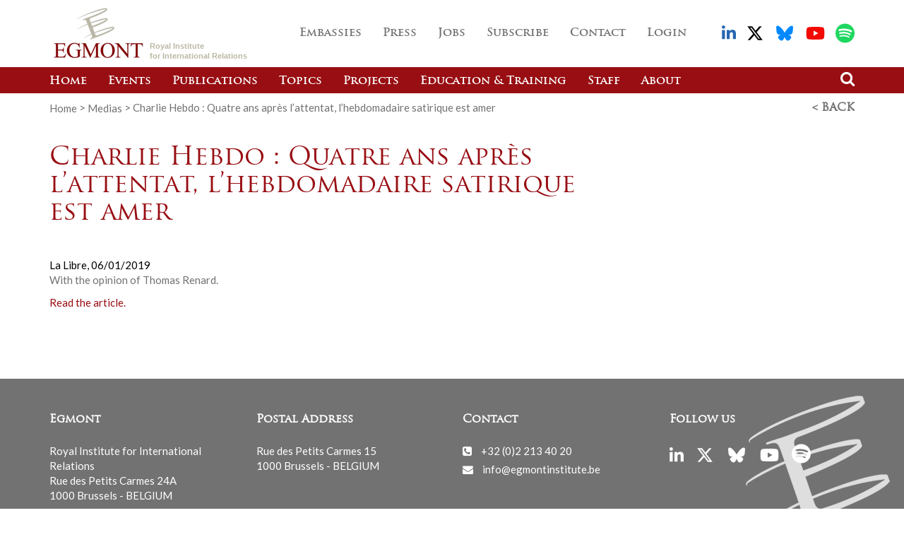

--- FILE ---
content_type: text/css; charset=utf-8
request_url: https://www.egmontinstitute.be/app/cache/min/1/app/themes/stem/dist/css/main.css?ver=1769007317
body_size: 38792
content:
@import url(https://fonts.googleapis.com/css?family=Lato:400,700);@charset "UTF-8";
/*!
 * Bootstrap v3.3.6 (http://getbootstrap.com)
 * Copyright 2011-2015 Twitter, Inc.
 * Licensed under MIT (https://github.com/twbs/bootstrap/blob/master/LICENSE)
 */
/*! normalize.css v3.0.3 | MIT License | github.com/necolas/normalize.css */html{font-family:sans-serif;-ms-text-size-adjust:100%;-webkit-text-size-adjust:100%}body{margin:0}article,aside,details,figcaption,figure,footer,header,hgroup,main,menu,nav,section,summary{display:block}audio,canvas,progress,video{display:inline-block;vertical-align:baseline}audio:not([controls]){display:none;height:0}[hidden],template{display:none}a{background-color:transparent}a:active,a:hover{outline:0}abbr[title]{border-bottom:none;text-decoration:underline;-webkit-text-decoration:underline dotted;text-decoration:underline dotted}b,strong{font-weight:700}dfn{font-style:italic}h1{font-size:2em;margin:.67em 0}mark{background:#ff0;color:#000}small{font-size:80%}sub,sup{font-size:75%;line-height:0;position:relative;vertical-align:baseline}sup{top:-.5em}sub{bottom:-.25em}img{border:0}svg:not(:root){overflow:hidden}figure{margin:1em 40px}hr{box-sizing:content-box;height:0}pre{overflow:auto}code,kbd,pre,samp{font-family:monospace,monospace;font-size:1em}button,input,optgroup,select,textarea{color:inherit;font:inherit;margin:0}button{overflow:visible}button,select{text-transform:none}button,html input[type=button],input[type=reset],input[type=submit]{-webkit-appearance:button;cursor:pointer}button[disabled],html input[disabled]{cursor:default}button::-moz-focus-inner,input::-moz-focus-inner{border:0;padding:0}input{line-height:normal}input[type=checkbox],input[type=radio]{box-sizing:border-box;padding:0}input[type=number]::-webkit-inner-spin-button,input[type=number]::-webkit-outer-spin-button{height:auto}input[type=search]{-webkit-appearance:textfield;box-sizing:content-box}input[type=search]::-webkit-search-cancel-button,input[type=search]::-webkit-search-decoration{-webkit-appearance:none}fieldset{border:1px solid silver;margin:0 2px;padding:.35em .625em .75em}textarea{overflow:auto}optgroup{font-weight:700}table{border-collapse:collapse;border-spacing:0}td,th{padding:0}
/*! Source: https://github.com/h5bp/html5-boilerplate/blob/master/src/css/main.css */@media print{*,:after,:before{color:#000!important;text-shadow:none!important;background:transparent!important;box-shadow:none!important}a,a:visited{text-decoration:underline}a[href]:after{content:" (" attr(href) ")"}abbr[title]:after{content:" (" attr(title) ")"}a[href^="#"]:after,a[href^="javascript:"]:after{content:""}blockquote,pre{border:1px solid #999;page-break-inside:avoid}thead{display:table-header-group}img,tr{page-break-inside:avoid}img{max-width:100%!important}h2,h3,p{orphans:3;widows:3}h2,h3{page-break-after:avoid}.navbar{display:none}.btn>.caret,.dropup>.btn>.caret{border-top-color:#000!important}.label{border:1px solid #000}.table{border-collapse:collapse!important}.table td,.table th{background-color:#fff!important}.table-bordered td,.table-bordered th{border:1px solid #ddd!important}}@font-face{font-display:swap;font-family:Glyphicons Halflings;src:url(../../../../../../../../themes/stem/dist/fonts/bootstrap/glyphicons-halflings-regular.eot);src:url(../../../../../../../../themes/stem/dist/fonts/bootstrap/glyphicons-halflings-regular.eot?#iefix) format("embedded-opentype"),url(../../../../../../../../themes/stem/dist/fonts/bootstrap/glyphicons-halflings-regular.woff2) format("woff2"),url(../../../../../../../../themes/stem/dist/fonts/bootstrap/glyphicons-halflings-regular.woff) format("woff"),url(../../../../../../../../themes/stem/dist/fonts/bootstrap/glyphicons-halflings-regular.ttf) format("truetype"),url(../../../../../../../../themes/stem/dist/fonts/bootstrap/glyphicons-halflings-regular.svg#glyphicons_halflingsregular) format("svg")}.glyphicon{position:relative;top:1px;display:inline-block;font-family:Glyphicons Halflings;font-style:normal;font-weight:400;line-height:1;-webkit-font-smoothing:antialiased;-moz-osx-font-smoothing:grayscale}.glyphicon-asterisk:before{content:"*"}.glyphicon-plus:before{content:"+"}.glyphicon-eur:before,.glyphicon-euro:before{content:"\20AC"}.glyphicon-minus:before{content:"\2212"}.glyphicon-cloud:before{content:"\2601"}.glyphicon-envelope:before{content:"\2709"}.glyphicon-pencil:before{content:"\270F"}.glyphicon-glass:before{content:"\E001"}.glyphicon-music:before{content:"\E002"}.glyphicon-search:before{content:"\E003"}.glyphicon-heart:before{content:"\E005"}.glyphicon-star:before{content:"\E006"}.glyphicon-star-empty:before{content:"\E007"}.glyphicon-user:before{content:"\E008"}.glyphicon-film:before{content:"\E009"}.glyphicon-th-large:before{content:"\E010"}.glyphicon-th:before{content:"\E011"}.glyphicon-th-list:before{content:"\E012"}.glyphicon-ok:before{content:"\E013"}.glyphicon-remove:before{content:"\E014"}.glyphicon-zoom-in:before{content:"\E015"}.glyphicon-zoom-out:before{content:"\E016"}.glyphicon-off:before{content:"\E017"}.glyphicon-signal:before{content:"\E018"}.glyphicon-cog:before{content:"\E019"}.glyphicon-trash:before{content:"\E020"}.glyphicon-home:before{content:"\E021"}.glyphicon-file:before{content:"\E022"}.glyphicon-time:before{content:"\E023"}.glyphicon-road:before{content:"\E024"}.glyphicon-download-alt:before{content:"\E025"}.glyphicon-download:before{content:"\E026"}.glyphicon-upload:before{content:"\E027"}.glyphicon-inbox:before{content:"\E028"}.glyphicon-play-circle:before{content:"\E029"}.glyphicon-repeat:before{content:"\E030"}.glyphicon-refresh:before{content:"\E031"}.glyphicon-list-alt:before{content:"\E032"}.glyphicon-lock:before{content:"\E033"}.glyphicon-flag:before{content:"\E034"}.glyphicon-headphones:before{content:"\E035"}.glyphicon-volume-off:before{content:"\E036"}.glyphicon-volume-down:before{content:"\E037"}.glyphicon-volume-up:before{content:"\E038"}.glyphicon-qrcode:before{content:"\E039"}.glyphicon-barcode:before{content:"\E040"}.glyphicon-tag:before{content:"\E041"}.glyphicon-tags:before{content:"\E042"}.glyphicon-book:before{content:"\E043"}.glyphicon-bookmark:before{content:"\E044"}.glyphicon-print:before{content:"\E045"}.glyphicon-camera:before{content:"\E046"}.glyphicon-font:before{content:"\E047"}.glyphicon-bold:before{content:"\E048"}.glyphicon-italic:before{content:"\E049"}.glyphicon-text-height:before{content:"\E050"}.glyphicon-text-width:before{content:"\E051"}.glyphicon-align-left:before{content:"\E052"}.glyphicon-align-center:before{content:"\E053"}.glyphicon-align-right:before{content:"\E054"}.glyphicon-align-justify:before{content:"\E055"}.glyphicon-list:before{content:"\E056"}.glyphicon-indent-left:before{content:"\E057"}.glyphicon-indent-right:before{content:"\E058"}.glyphicon-facetime-video:before{content:"\E059"}.glyphicon-picture:before{content:"\E060"}.glyphicon-map-marker:before{content:"\E062"}.glyphicon-adjust:before{content:"\E063"}.glyphicon-tint:before{content:"\E064"}.glyphicon-edit:before{content:"\E065"}.glyphicon-share:before{content:"\E066"}.glyphicon-check:before{content:"\E067"}.glyphicon-move:before{content:"\E068"}.glyphicon-step-backward:before{content:"\E069"}.glyphicon-fast-backward:before{content:"\E070"}.glyphicon-backward:before{content:"\E071"}.glyphicon-play:before{content:"\E072"}.glyphicon-pause:before{content:"\E073"}.glyphicon-stop:before{content:"\E074"}.glyphicon-forward:before{content:"\E075"}.glyphicon-fast-forward:before{content:"\E076"}.glyphicon-step-forward:before{content:"\E077"}.glyphicon-eject:before{content:"\E078"}.glyphicon-chevron-left:before{content:"\E079"}.glyphicon-chevron-right:before{content:"\E080"}.glyphicon-plus-sign:before{content:"\E081"}.glyphicon-minus-sign:before{content:"\E082"}.glyphicon-remove-sign:before{content:"\E083"}.glyphicon-ok-sign:before{content:"\E084"}.glyphicon-question-sign:before{content:"\E085"}.glyphicon-info-sign:before{content:"\E086"}.glyphicon-screenshot:before{content:"\E087"}.glyphicon-remove-circle:before{content:"\E088"}.glyphicon-ok-circle:before{content:"\E089"}.glyphicon-ban-circle:before{content:"\E090"}.glyphicon-arrow-left:before{content:"\E091"}.glyphicon-arrow-right:before{content:"\E092"}.glyphicon-arrow-up:before{content:"\E093"}.glyphicon-arrow-down:before{content:"\E094"}.glyphicon-share-alt:before{content:"\E095"}.glyphicon-resize-full:before{content:"\E096"}.glyphicon-resize-small:before{content:"\E097"}.glyphicon-exclamation-sign:before{content:"\E101"}.glyphicon-gift:before{content:"\E102"}.glyphicon-leaf:before{content:"\E103"}.glyphicon-fire:before{content:"\E104"}.glyphicon-eye-open:before{content:"\E105"}.glyphicon-eye-close:before{content:"\E106"}.glyphicon-warning-sign:before{content:"\E107"}.glyphicon-plane:before{content:"\E108"}.glyphicon-calendar:before{content:"\E109"}.glyphicon-random:before{content:"\E110"}.glyphicon-comment:before{content:"\E111"}.glyphicon-magnet:before{content:"\E112"}.glyphicon-chevron-up:before{content:"\E113"}.glyphicon-chevron-down:before{content:"\E114"}.glyphicon-retweet:before{content:"\E115"}.glyphicon-shopping-cart:before{content:"\E116"}.glyphicon-folder-close:before{content:"\E117"}.glyphicon-folder-open:before{content:"\E118"}.glyphicon-resize-vertical:before{content:"\E119"}.glyphicon-resize-horizontal:before{content:"\E120"}.glyphicon-hdd:before{content:"\E121"}.glyphicon-bullhorn:before{content:"\E122"}.glyphicon-bell:before{content:"\E123"}.glyphicon-certificate:before{content:"\E124"}.glyphicon-thumbs-up:before{content:"\E125"}.glyphicon-thumbs-down:before{content:"\E126"}.glyphicon-hand-right:before{content:"\E127"}.glyphicon-hand-left:before{content:"\E128"}.glyphicon-hand-up:before{content:"\E129"}.glyphicon-hand-down:before{content:"\E130"}.glyphicon-circle-arrow-right:before{content:"\E131"}.glyphicon-circle-arrow-left:before{content:"\E132"}.glyphicon-circle-arrow-up:before{content:"\E133"}.glyphicon-circle-arrow-down:before{content:"\E134"}.glyphicon-globe:before{content:"\E135"}.glyphicon-wrench:before{content:"\E136"}.glyphicon-tasks:before{content:"\E137"}.glyphicon-filter:before{content:"\E138"}.glyphicon-briefcase:before{content:"\E139"}.glyphicon-fullscreen:before{content:"\E140"}.glyphicon-dashboard:before{content:"\E141"}.glyphicon-paperclip:before{content:"\E142"}.glyphicon-heart-empty:before{content:"\E143"}.glyphicon-link:before{content:"\E144"}.glyphicon-phone:before{content:"\E145"}.glyphicon-pushpin:before{content:"\E146"}.glyphicon-usd:before{content:"\E148"}.glyphicon-gbp:before{content:"\E149"}.glyphicon-sort:before{content:"\E150"}.glyphicon-sort-by-alphabet:before{content:"\E151"}.glyphicon-sort-by-alphabet-alt:before{content:"\E152"}.glyphicon-sort-by-order:before{content:"\E153"}.glyphicon-sort-by-order-alt:before{content:"\E154"}.glyphicon-sort-by-attributes:before{content:"\E155"}.glyphicon-sort-by-attributes-alt:before{content:"\E156"}.glyphicon-unchecked:before{content:"\E157"}.glyphicon-expand:before{content:"\E158"}.glyphicon-collapse-down:before{content:"\E159"}.glyphicon-collapse-up:before{content:"\E160"}.glyphicon-log-in:before{content:"\E161"}.glyphicon-flash:before{content:"\E162"}.glyphicon-log-out:before{content:"\E163"}.glyphicon-new-window:before{content:"\E164"}.glyphicon-record:before{content:"\E165"}.glyphicon-save:before{content:"\E166"}.glyphicon-open:before{content:"\E167"}.glyphicon-saved:before{content:"\E168"}.glyphicon-import:before{content:"\E169"}.glyphicon-export:before{content:"\E170"}.glyphicon-send:before{content:"\E171"}.glyphicon-floppy-disk:before{content:"\E172"}.glyphicon-floppy-saved:before{content:"\E173"}.glyphicon-floppy-remove:before{content:"\E174"}.glyphicon-floppy-save:before{content:"\E175"}.glyphicon-floppy-open:before{content:"\E176"}.glyphicon-credit-card:before{content:"\E177"}.glyphicon-transfer:before{content:"\E178"}.glyphicon-cutlery:before{content:"\E179"}.glyphicon-header:before{content:"\E180"}.glyphicon-compressed:before{content:"\E181"}.glyphicon-earphone:before{content:"\E182"}.glyphicon-phone-alt:before{content:"\E183"}.glyphicon-tower:before{content:"\E184"}.glyphicon-stats:before{content:"\E185"}.glyphicon-sd-video:before{content:"\E186"}.glyphicon-hd-video:before{content:"\E187"}.glyphicon-subtitles:before{content:"\E188"}.glyphicon-sound-stereo:before{content:"\E189"}.glyphicon-sound-dolby:before{content:"\E190"}.glyphicon-sound-5-1:before{content:"\E191"}.glyphicon-sound-6-1:before{content:"\E192"}.glyphicon-sound-7-1:before{content:"\E193"}.glyphicon-copyright-mark:before{content:"\E194"}.glyphicon-registration-mark:before{content:"\E195"}.glyphicon-cloud-download:before{content:"\E197"}.glyphicon-cloud-upload:before{content:"\E198"}.glyphicon-tree-conifer:before{content:"\E199"}.glyphicon-tree-deciduous:before{content:"\E200"}.glyphicon-cd:before{content:"\E201"}.glyphicon-save-file:before{content:"\E202"}.glyphicon-open-file:before{content:"\E203"}.glyphicon-level-up:before{content:"\E204"}.glyphicon-copy:before{content:"\E205"}.glyphicon-paste:before{content:"\E206"}.glyphicon-alert:before{content:"\E209"}.glyphicon-equalizer:before{content:"\E210"}.glyphicon-king:before{content:"\E211"}.glyphicon-queen:before{content:"\E212"}.glyphicon-pawn:before{content:"\E213"}.glyphicon-bishop:before{content:"\E214"}.glyphicon-knight:before{content:"\E215"}.glyphicon-baby-formula:before{content:"\E216"}.glyphicon-tent:before{content:"\26FA"}.glyphicon-blackboard:before{content:"\E218"}.glyphicon-bed:before{content:"\E219"}.glyphicon-apple:before{content:"\F8FF"}.glyphicon-erase:before{content:"\E221"}.glyphicon-hourglass:before{content:"\231B"}.glyphicon-lamp:before{content:"\E223"}.glyphicon-duplicate:before{content:"\E224"}.glyphicon-piggy-bank:before{content:"\E225"}.glyphicon-scissors:before{content:"\E226"}.glyphicon-bitcoin:before,.glyphicon-btc:before,.glyphicon-xbt:before{content:"\E227"}.glyphicon-jpy:before,.glyphicon-yen:before{content:"\A5"}.glyphicon-rub:before,.glyphicon-ruble:before{content:"\20BD"}.glyphicon-scale:before{content:"\E230"}.glyphicon-ice-lolly:before{content:"\E231"}.glyphicon-ice-lolly-tasted:before{content:"\E232"}.glyphicon-education:before{content:"\E233"}.glyphicon-option-horizontal:before{content:"\E234"}.glyphicon-option-vertical:before{content:"\E235"}.glyphicon-menu-hamburger:before{content:"\E236"}.glyphicon-modal-window:before{content:"\E237"}.glyphicon-oil:before{content:"\E238"}.glyphicon-grain:before{content:"\E239"}.glyphicon-sunglasses:before{content:"\E240"}.glyphicon-text-size:before{content:"\E241"}.glyphicon-text-color:before{content:"\E242"}.glyphicon-text-background:before{content:"\E243"}.glyphicon-object-align-top:before{content:"\E244"}.glyphicon-object-align-bottom:before{content:"\E245"}.glyphicon-object-align-horizontal:before{content:"\E246"}.glyphicon-object-align-left:before{content:"\E247"}.glyphicon-object-align-vertical:before{content:"\E248"}.glyphicon-object-align-right:before{content:"\E249"}.glyphicon-triangle-right:before{content:"\E250"}.glyphicon-triangle-left:before{content:"\E251"}.glyphicon-triangle-bottom:before{content:"\E252"}.glyphicon-triangle-top:before{content:"\E253"}.glyphicon-console:before{content:"\E254"}.glyphicon-superscript:before{content:"\E255"}.glyphicon-subscript:before{content:"\E256"}.glyphicon-menu-left:before{content:"\E257"}.glyphicon-menu-right:before{content:"\E258"}.glyphicon-menu-down:before{content:"\E259"}.glyphicon-menu-up:before{content:"\E260"}*,:after,:before{box-sizing:border-box}html{font-size:10px;-webkit-tap-highlight-color:rgba(0,0,0,0)}body{font-family:Lato,Helvetica,Arial,sans-serif;font-size:15px;line-height:1.428571429;color:#000;background-color:#fff}button,input,select,textarea{font-family:inherit;font-size:inherit;line-height:inherit}a{color:#980e13}a:focus,a:hover{color:#52080a;text-decoration:underline}a:focus{outline:5px auto -webkit-focus-ring-color;outline-offset:-2px}figure{margin:0}img{vertical-align:middle}.img-responsive{display:block;max-width:100%;height:auto}.img-rounded{border-radius:6px}.img-thumbnail{padding:4px;line-height:1.428571429;background-color:#fff;border:1px solid #ddd;border-radius:4px;transition:all .2s ease-in-out;display:inline-block;max-width:100%;height:auto}.img-circle{border-radius:50%}hr{margin-top:21px;margin-bottom:21px;border:0;border-top:1px solid #eee}.sr-only{position:absolute;width:1px;height:1px;padding:0;margin:-1px;overflow:hidden;clip:rect(0,0,0,0);border:0}.sr-only-focusable:active,.sr-only-focusable:focus{position:static;width:auto;height:auto;margin:0;overflow:visible;clip:auto}[role=button]{cursor:pointer}.h1,.h2,.h3,.h4,.h5,.h6,.single-training .post-training .post-training__body .first,.single-training .post-training .post-training__body .titre,h1,h2,h3,h4,h5,h6{font-family:Trajan Pro,Times New Roman,Times,serif;font-weight:400;line-height:1.1}.h1 .small,.h1 small,.h2 .small,.h2 small,.h3 .small,.h3 small,.h4 .small,.h4 small,.h5 .small,.h5 small,.h6 .small,.h6 small,.single-training .post-training .post-training__body .first .small,.single-training .post-training .post-training__body .first small,.single-training .post-training .post-training__body .titre .small,.single-training .post-training .post-training__body .titre small,h1 .small,h1 small,h2 .small,h2 small,h3 .small,h3 small,h4 .small,h4 small,h5 .small,h5 small,h6 .small,h6 small{font-weight:400;line-height:1;color:#777}.h1,.h2,.h3,.single-training .post-training .post-training__body .first,.single-training .post-training .post-training__body .titre,h1,h2,h3{margin-top:21px;margin-bottom:10.5px}.h1 .small,.h1 small,.h2 .small,.h2 small,.h3 .small,.h3 small,.single-training .post-training .post-training__body .first .small,.single-training .post-training .post-training__body .first small,.single-training .post-training .post-training__body .titre .small,.single-training .post-training .post-training__body .titre small,h1 .small,h1 small,h2 .small,h2 small,h3 .small,h3 small{font-size:65%}.h4,.h5,.h6,h4,h5,h6{margin-top:10.5px;margin-bottom:10.5px}.h4 .small,.h4 small,.h5 .small,.h5 small,.h6 .small,.h6 small,h4 .small,h4 small,h5 .small,h5 small,h6 .small,h6 small{font-size:75%}.h1,h1{font-size:39px}.h2,h2{font-size:32px}.h3,.single-training .post-training .post-training__body .first,.single-training .post-training .post-training__body .titre,h3{font-size:26px}.h4,h4{font-size:19px}.h5,h5{font-size:15px}.h6,h6{font-size:13px}p{margin:0 0 10.5px}.lead{margin-bottom:21px;font-size:17px;font-weight:300;line-height:1.4}@media (min-width:768px){.lead{font-size:22.5px}}.small,small{font-size:86%}.mark,mark{padding:.2em;background-color:#fcf8e3}.text-left{text-align:left}.text-right{text-align:right}.text-center{text-align:center}.text-justify{text-align:justify}.text-nowrap{white-space:nowrap}.text-lowercase{text-transform:lowercase}.initialism,.text-uppercase{text-transform:uppercase}.text-capitalize{text-transform:capitalize}.text-muted{color:#777}.text-primary{color:#980e13}a.text-primary:focus,a.text-primary:hover{color:#690a0d}.text-success{color:#3c763d}a.text-success:focus,a.text-success:hover{color:#2b542c}.text-info{color:#31708f}a.text-info:focus,a.text-info:hover{color:#245269}.text-warning{color:#8a6d3b}a.text-warning:focus,a.text-warning:hover{color:#66512c}.text-danger{color:#a94442}a.text-danger:focus,a.text-danger:hover{color:#843534}.bg-primary{color:#fff;background-color:#980e13}a.bg-primary:focus,a.bg-primary:hover{background-color:#690a0d}.bg-success{background-color:#dff0d8}a.bg-success:focus,a.bg-success:hover{background-color:#c1e2b3}.bg-info{background-color:#d9edf7}a.bg-info:focus,a.bg-info:hover{background-color:#afd9ee}.bg-warning{background-color:#fcf8e3}a.bg-warning:focus,a.bg-warning:hover{background-color:#f7ecb5}.bg-danger{background-color:#f2dede}a.bg-danger:focus,a.bg-danger:hover{background-color:#e4b9b9}.page-header{padding-bottom:9.5px;margin:42px 0 21px;border-bottom:1px solid #eee}ol,ul{margin-top:0;margin-bottom:10.5px}ol ol,ol ul,ul ol,ul ul{margin-bottom:0}.list-inline,.list-unstyled,ul.page-numbers{padding-left:0;list-style:none}.list-inline{margin-left:-5px}.list-inline>li{display:inline-block;padding-right:5px;padding-left:5px}dl{margin-top:0;margin-bottom:21px}dd,dt{line-height:1.428571429}dt{font-weight:700}dd{margin-left:0}.dl-horizontal dd:after,.dl-horizontal dd:before{display:table;content:" "}.dl-horizontal dd:after{clear:both}@media (min-width:992px){.dl-horizontal dt{float:left;width:160px;clear:left;text-align:right;overflow:hidden;text-overflow:ellipsis;white-space:nowrap}.dl-horizontal dd{margin-left:180px}}abbr[data-original-title],abbr[title]{cursor:help}.initialism{font-size:90%}blockquote{padding:10.5px 21px;margin:0 0 21px;font-size:18.75px;border-left:5px solid #eee}blockquote ol:last-child,blockquote p:last-child,blockquote ul:last-child{margin-bottom:0}blockquote .small,blockquote footer,blockquote small{display:block;font-size:80%;line-height:1.428571429;color:#777}blockquote .small:before,blockquote footer:before,blockquote small:before{content:"\2014\A0"}.blockquote-reverse,blockquote.pull-right{padding-right:15px;padding-left:0;text-align:right;border-right:5px solid #eee;border-left:0}.blockquote-reverse .small:before,.blockquote-reverse footer:before,.blockquote-reverse small:before,blockquote.pull-right .small:before,blockquote.pull-right footer:before,blockquote.pull-right small:before{content:""}.blockquote-reverse .small:after,.blockquote-reverse footer:after,.blockquote-reverse small:after,blockquote.pull-right .small:after,blockquote.pull-right footer:after,blockquote.pull-right small:after{content:"\A0\2014"}address{margin-bottom:21px;font-style:normal;line-height:1.428571429}code,kbd,pre,samp{font-family:Menlo,Monaco,Consolas,Courier New,monospace}code{color:#c7254e;background-color:#f9f2f4;border-radius:4px}code,kbd{padding:2px 4px;font-size:90%}kbd{color:#fff;background-color:#333;border-radius:3px;box-shadow:inset 0 -1px 0 rgba(0,0,0,.25)}kbd kbd{padding:0;font-size:100%;font-weight:700;box-shadow:none}pre{display:block;padding:10px;margin:0 0 10.5px;font-size:14px;line-height:1.428571429;color:#333;word-break:break-all;word-wrap:break-word;background-color:#f5f5f5;border:1px solid #ccc;border-radius:4px}pre code{padding:0;font-size:inherit;color:inherit;white-space:pre-wrap;background-color:transparent;border-radius:0}.pre-scrollable{max-height:340px;overflow-y:scroll}.container,.form-search-small .input-group .input-container input{padding-right:15px;padding-left:15px;margin-right:auto;margin-left:auto}.container:after,.container:before,.form-search-small .input-group .input-container input:after,.form-search-small .input-group .input-container input:before{display:table;content:" "}.container:after,.form-search-small .input-group .input-container input:after{clear:both}@media (min-width:768px){.container,.form-search-small .input-group .input-container input{width:750px}}@media (min-width:992px){.container,.form-search-small .input-group .input-container input{width:970px}}@media (min-width:1200px){.container,.form-search-small .input-group .input-container input{width:1170px}}.container-fluid{padding-right:15px;padding-left:15px;margin-right:auto;margin-left:auto}.container-fluid:after,.container-fluid:before{display:table;content:" "}.container-fluid:after{clear:both}.row{margin-right:-15px;margin-left:-15px}.row:after,.row:before{display:table;content:" "}.row:after{clear:both}.row-no-gutters{margin-right:0;margin-left:0}.row-no-gutters [class*=col-]{padding-right:0;padding-left:0}.col-lg-1,.col-lg-2,.col-lg-3,.col-lg-4,.col-lg-5,.col-lg-6,.col-lg-7,.col-lg-8,.col-lg-9,.col-lg-10,.col-lg-11,.col-lg-12,.col-md-1,.col-md-2,.col-md-3,.col-md-4,.col-md-5,.col-md-6,.col-md-7,.col-md-8,.col-md-9,.col-md-10,.col-md-11,.col-md-12,.col-sm-1,.col-sm-2,.col-sm-3,.col-sm-4,.col-sm-5,.col-sm-6,.col-sm-7,.col-sm-8,.col-sm-9,.col-sm-10,.col-sm-11,.col-sm-12,.col-xs-1,.col-xs-2,.col-xs-3,.col-xs-4,.col-xs-5,.col-xs-6,.col-xs-7,.col-xs-8,.col-xs-9,.col-xs-10,.col-xs-11,.col-xs-12,.template-about #input_1_11 li,body.template-home .publications .first .post-publication,body.template-home .publications .rest .post-publication{position:relative;min-height:1px;padding-right:15px;padding-left:15px}.col-xs-1,.col-xs-2,.col-xs-3,.col-xs-4,.col-xs-5,.col-xs-6,.col-xs-7,.col-xs-8,.col-xs-9,.col-xs-10,.col-xs-11,.col-xs-12{float:left}.col-xs-1{width:8.3333333333%}.col-xs-2{width:16.6666666667%}.col-xs-3{width:25%}.col-xs-4{width:33.3333333333%}.col-xs-5{width:41.6666666667%}.col-xs-6{width:50%}.col-xs-7{width:58.3333333333%}.col-xs-8{width:66.6666666667%}.col-xs-9{width:75%}.col-xs-10{width:83.3333333333%}.col-xs-11{width:91.6666666667%}.col-xs-12{width:100%}.col-xs-pull-0{right:auto}.col-xs-pull-1{right:8.3333333333%}.col-xs-pull-2{right:16.6666666667%}.col-xs-pull-3{right:25%}.col-xs-pull-4{right:33.3333333333%}.col-xs-pull-5{right:41.6666666667%}.col-xs-pull-6{right:50%}.col-xs-pull-7{right:58.3333333333%}.col-xs-pull-8{right:66.6666666667%}.col-xs-pull-9{right:75%}.col-xs-pull-10{right:83.3333333333%}.col-xs-pull-11{right:91.6666666667%}.col-xs-pull-12{right:100%}.col-xs-push-0{left:auto}.col-xs-push-1{left:8.3333333333%}.col-xs-push-2{left:16.6666666667%}.col-xs-push-3{left:25%}.col-xs-push-4{left:33.3333333333%}.col-xs-push-5{left:41.6666666667%}.col-xs-push-6{left:50%}.col-xs-push-7{left:58.3333333333%}.col-xs-push-8{left:66.6666666667%}.col-xs-push-9{left:75%}.col-xs-push-10{left:83.3333333333%}.col-xs-push-11{left:91.6666666667%}.col-xs-push-12{left:100%}.col-xs-offset-0{margin-left:0}.col-xs-offset-1{margin-left:8.3333333333%}.col-xs-offset-2{margin-left:16.6666666667%}.col-xs-offset-3{margin-left:25%}.col-xs-offset-4{margin-left:33.3333333333%}.col-xs-offset-5{margin-left:41.6666666667%}.col-xs-offset-6{margin-left:50%}.col-xs-offset-7{margin-left:58.3333333333%}.col-xs-offset-8{margin-left:66.6666666667%}.col-xs-offset-9{margin-left:75%}.col-xs-offset-10{margin-left:83.3333333333%}.col-xs-offset-11{margin-left:91.6666666667%}.col-xs-offset-12{margin-left:100%}@media (min-width:768px){.col-sm-1,.col-sm-2,.col-sm-3,.col-sm-4,.col-sm-5,.col-sm-6,.col-sm-7,.col-sm-8,.col-sm-9,.col-sm-10,.col-sm-11,.col-sm-12,.template-about #input_1_11 li,body.template-home .publications .first .post-publication{float:left}.col-sm-1{width:8.3333333333%}.col-sm-2{width:16.6666666667%}.col-sm-3{width:25%}.col-sm-4,.template-about #input_1_11 li{width:33.3333333333%}.col-sm-5{width:41.6666666667%}.col-sm-6{width:50%}.col-sm-7{width:58.3333333333%}.col-sm-8{width:66.6666666667%}.col-sm-9{width:75%}.col-sm-10{width:83.3333333333%}.col-sm-11{width:91.6666666667%}.col-sm-12,body.template-home .publications .first .post-publication{width:100%}.col-sm-pull-0{right:auto}.col-sm-pull-1{right:8.3333333333%}.col-sm-pull-2{right:16.6666666667%}.col-sm-pull-3{right:25%}.col-sm-pull-4{right:33.3333333333%}.col-sm-pull-5{right:41.6666666667%}.col-sm-pull-6{right:50%}.col-sm-pull-7{right:58.3333333333%}.col-sm-pull-8{right:66.6666666667%}.col-sm-pull-9{right:75%}.col-sm-pull-10{right:83.3333333333%}.col-sm-pull-11{right:91.6666666667%}.col-sm-pull-12{right:100%}.col-sm-push-0{left:auto}.col-sm-push-1{left:8.3333333333%}.col-sm-push-2{left:16.6666666667%}.col-sm-push-3{left:25%}.col-sm-push-4{left:33.3333333333%}.col-sm-push-5{left:41.6666666667%}.col-sm-push-6{left:50%}.col-sm-push-7{left:58.3333333333%}.col-sm-push-8{left:66.6666666667%}.col-sm-push-9{left:75%}.col-sm-push-10{left:83.3333333333%}.col-sm-push-11{left:91.6666666667%}.col-sm-push-12{left:100%}.col-sm-offset-0{margin-left:0}.col-sm-offset-1{margin-left:8.3333333333%}.col-sm-offset-2{margin-left:16.6666666667%}.col-sm-offset-3{margin-left:25%}.col-sm-offset-4{margin-left:33.3333333333%}.col-sm-offset-5{margin-left:41.6666666667%}.col-sm-offset-6{margin-left:50%}.col-sm-offset-7{margin-left:58.3333333333%}.col-sm-offset-8{margin-left:66.6666666667%}.col-sm-offset-9{margin-left:75%}.col-sm-offset-10{margin-left:83.3333333333%}.col-sm-offset-11{margin-left:91.6666666667%}.col-sm-offset-12{margin-left:100%}}@media (min-width:992px){.col-md-1,.col-md-2,.col-md-3,.col-md-4,.col-md-5,.col-md-6,.col-md-7,.col-md-8,.col-md-9,.col-md-10,.col-md-11,.col-md-12,body.template-home .publications .rest .post-publication{float:left}.col-md-1{width:8.3333333333%}.col-md-2{width:16.6666666667%}.col-md-3{width:25%}.col-md-4{width:33.3333333333%}.col-md-5{width:41.6666666667%}.col-md-6,body.template-home .publications .rest .post-publication{width:50%}.col-md-7{width:58.3333333333%}.col-md-8{width:66.6666666667%}.col-md-9{width:75%}.col-md-10{width:83.3333333333%}.col-md-11{width:91.6666666667%}.col-md-12{width:100%}.col-md-pull-0{right:auto}.col-md-pull-1{right:8.3333333333%}.col-md-pull-2{right:16.6666666667%}.col-md-pull-3{right:25%}.col-md-pull-4{right:33.3333333333%}.col-md-pull-5{right:41.6666666667%}.col-md-pull-6{right:50%}.col-md-pull-7{right:58.3333333333%}.col-md-pull-8{right:66.6666666667%}.col-md-pull-9{right:75%}.col-md-pull-10{right:83.3333333333%}.col-md-pull-11{right:91.6666666667%}.col-md-pull-12{right:100%}.col-md-push-0{left:auto}.col-md-push-1{left:8.3333333333%}.col-md-push-2{left:16.6666666667%}.col-md-push-3{left:25%}.col-md-push-4{left:33.3333333333%}.col-md-push-5{left:41.6666666667%}.col-md-push-6{left:50%}.col-md-push-7{left:58.3333333333%}.col-md-push-8{left:66.6666666667%}.col-md-push-9{left:75%}.col-md-push-10{left:83.3333333333%}.col-md-push-11{left:91.6666666667%}.col-md-push-12{left:100%}.col-md-offset-0{margin-left:0}.col-md-offset-1{margin-left:8.3333333333%}.col-md-offset-2{margin-left:16.6666666667%}.col-md-offset-3{margin-left:25%}.col-md-offset-4{margin-left:33.3333333333%}.col-md-offset-5{margin-left:41.6666666667%}.col-md-offset-6{margin-left:50%}.col-md-offset-7{margin-left:58.3333333333%}.col-md-offset-8{margin-left:66.6666666667%}.col-md-offset-9{margin-left:75%}.col-md-offset-10{margin-left:83.3333333333%}.col-md-offset-11{margin-left:91.6666666667%}.col-md-offset-12{margin-left:100%}}@media (min-width:1200px){.col-lg-1,.col-lg-2,.col-lg-3,.col-lg-4,.col-lg-5,.col-lg-6,.col-lg-7,.col-lg-8,.col-lg-9,.col-lg-10,.col-lg-11,.col-lg-12{float:left}.col-lg-1{width:8.3333333333%}.col-lg-2{width:16.6666666667%}.col-lg-3{width:25%}.col-lg-4{width:33.3333333333%}.col-lg-5{width:41.6666666667%}.col-lg-6{width:50%}.col-lg-7{width:58.3333333333%}.col-lg-8{width:66.6666666667%}.col-lg-9{width:75%}.col-lg-10{width:83.3333333333%}.col-lg-11{width:91.6666666667%}.col-lg-12{width:100%}.col-lg-pull-0{right:auto}.col-lg-pull-1{right:8.3333333333%}.col-lg-pull-2{right:16.6666666667%}.col-lg-pull-3{right:25%}.col-lg-pull-4{right:33.3333333333%}.col-lg-pull-5{right:41.6666666667%}.col-lg-pull-6{right:50%}.col-lg-pull-7{right:58.3333333333%}.col-lg-pull-8{right:66.6666666667%}.col-lg-pull-9{right:75%}.col-lg-pull-10{right:83.3333333333%}.col-lg-pull-11{right:91.6666666667%}.col-lg-pull-12{right:100%}.col-lg-push-0{left:auto}.col-lg-push-1{left:8.3333333333%}.col-lg-push-2{left:16.6666666667%}.col-lg-push-3{left:25%}.col-lg-push-4{left:33.3333333333%}.col-lg-push-5{left:41.6666666667%}.col-lg-push-6{left:50%}.col-lg-push-7{left:58.3333333333%}.col-lg-push-8{left:66.6666666667%}.col-lg-push-9{left:75%}.col-lg-push-10{left:83.3333333333%}.col-lg-push-11{left:91.6666666667%}.col-lg-push-12{left:100%}.col-lg-offset-0{margin-left:0}.col-lg-offset-1{margin-left:8.3333333333%}.col-lg-offset-2{margin-left:16.6666666667%}.col-lg-offset-3{margin-left:25%}.col-lg-offset-4{margin-left:33.3333333333%}.col-lg-offset-5{margin-left:41.6666666667%}.col-lg-offset-6{margin-left:50%}.col-lg-offset-7{margin-left:58.3333333333%}.col-lg-offset-8{margin-left:66.6666666667%}.col-lg-offset-9{margin-left:75%}.col-lg-offset-10{margin-left:83.3333333333%}.col-lg-offset-11{margin-left:91.6666666667%}.col-lg-offset-12{margin-left:100%}}table{background-color:transparent}table col[class*=col-]{position:static;display:table-column;float:none}table td[class*=col-],table th[class*=col-]{position:static;display:table-cell;float:none}caption{padding-top:8px;padding-bottom:8px;color:#777}caption,th{text-align:left}.table{width:100%;max-width:100%;margin-bottom:21px}.table>tbody>tr>td,.table>tbody>tr>th,.table>tfoot>tr>td,.table>tfoot>tr>th,.table>thead>tr>td,.table>thead>tr>th{padding:8px;line-height:1.428571429;vertical-align:top;border-top:1px solid #ddd}.table>thead>tr>th{vertical-align:bottom;border-bottom:2px solid #ddd}.table>caption+thead>tr:first-child>td,.table>caption+thead>tr:first-child>th,.table>colgroup+thead>tr:first-child>td,.table>colgroup+thead>tr:first-child>th,.table>thead:first-child>tr:first-child>td,.table>thead:first-child>tr:first-child>th{border-top:0}.table>tbody+tbody{border-top:2px solid #ddd}.table .table{background-color:#fff}.table-condensed>tbody>tr>td,.table-condensed>tbody>tr>th,.table-condensed>tfoot>tr>td,.table-condensed>tfoot>tr>th,.table-condensed>thead>tr>td,.table-condensed>thead>tr>th{padding:5px}.table-bordered,.table-bordered>tbody>tr>td,.table-bordered>tbody>tr>th,.table-bordered>tfoot>tr>td,.table-bordered>tfoot>tr>th,.table-bordered>thead>tr>td,.table-bordered>thead>tr>th{border:1px solid #ddd}.table-bordered>thead>tr>td,.table-bordered>thead>tr>th{border-bottom-width:2px}.table-striped>tbody>tr:nth-of-type(odd){background-color:#f9f9f9}.table-hover>tbody>tr:hover,.table>tbody>tr.active>td,.table>tbody>tr.active>th,.table>tbody>tr>td.active,.table>tbody>tr>th.active,.table>tfoot>tr.active>td,.table>tfoot>tr.active>th,.table>tfoot>tr>td.active,.table>tfoot>tr>th.active,.table>thead>tr.active>td,.table>thead>tr.active>th,.table>thead>tr>td.active,.table>thead>tr>th.active{background-color:#f5f5f5}.table-hover>tbody>tr.active:hover>td,.table-hover>tbody>tr.active:hover>th,.table-hover>tbody>tr:hover>.active,.table-hover>tbody>tr>td.active:hover,.table-hover>tbody>tr>th.active:hover{background-color:#e8e8e8}.table>tbody>tr.success>td,.table>tbody>tr.success>th,.table>tbody>tr>td.success,.table>tbody>tr>th.success,.table>tfoot>tr.success>td,.table>tfoot>tr.success>th,.table>tfoot>tr>td.success,.table>tfoot>tr>th.success,.table>thead>tr.success>td,.table>thead>tr.success>th,.table>thead>tr>td.success,.table>thead>tr>th.success{background-color:#dff0d8}.table-hover>tbody>tr.success:hover>td,.table-hover>tbody>tr.success:hover>th,.table-hover>tbody>tr:hover>.success,.table-hover>tbody>tr>td.success:hover,.table-hover>tbody>tr>th.success:hover{background-color:#d0e9c6}.table>tbody>tr.info>td,.table>tbody>tr.info>th,.table>tbody>tr>td.info,.table>tbody>tr>th.info,.table>tfoot>tr.info>td,.table>tfoot>tr.info>th,.table>tfoot>tr>td.info,.table>tfoot>tr>th.info,.table>thead>tr.info>td,.table>thead>tr.info>th,.table>thead>tr>td.info,.table>thead>tr>th.info{background-color:#d9edf7}.table-hover>tbody>tr.info:hover>td,.table-hover>tbody>tr.info:hover>th,.table-hover>tbody>tr:hover>.info,.table-hover>tbody>tr>td.info:hover,.table-hover>tbody>tr>th.info:hover{background-color:#c4e3f3}.table>tbody>tr.warning>td,.table>tbody>tr.warning>th,.table>tbody>tr>td.warning,.table>tbody>tr>th.warning,.table>tfoot>tr.warning>td,.table>tfoot>tr.warning>th,.table>tfoot>tr>td.warning,.table>tfoot>tr>th.warning,.table>thead>tr.warning>td,.table>thead>tr.warning>th,.table>thead>tr>td.warning,.table>thead>tr>th.warning{background-color:#fcf8e3}.table-hover>tbody>tr.warning:hover>td,.table-hover>tbody>tr.warning:hover>th,.table-hover>tbody>tr:hover>.warning,.table-hover>tbody>tr>td.warning:hover,.table-hover>tbody>tr>th.warning:hover{background-color:#faf2cc}.table>tbody>tr.danger>td,.table>tbody>tr.danger>th,.table>tbody>tr>td.danger,.table>tbody>tr>th.danger,.table>tfoot>tr.danger>td,.table>tfoot>tr.danger>th,.table>tfoot>tr>td.danger,.table>tfoot>tr>th.danger,.table>thead>tr.danger>td,.table>thead>tr.danger>th,.table>thead>tr>td.danger,.table>thead>tr>th.danger{background-color:#f2dede}.table-hover>tbody>tr.danger:hover>td,.table-hover>tbody>tr.danger:hover>th,.table-hover>tbody>tr:hover>.danger,.table-hover>tbody>tr>td.danger:hover,.table-hover>tbody>tr>th.danger:hover{background-color:#ebcccc}.table-responsive{min-height:.01%;overflow-x:auto}@media screen and (max-width:767px){.table-responsive{width:100%;margin-bottom:15.75px;overflow-y:hidden;-ms-overflow-style:-ms-autohiding-scrollbar;border:1px solid #ddd}.table-responsive>.table{margin-bottom:0}.table-responsive>.table>tbody>tr>td,.table-responsive>.table>tbody>tr>th,.table-responsive>.table>tfoot>tr>td,.table-responsive>.table>tfoot>tr>th,.table-responsive>.table>thead>tr>td,.table-responsive>.table>thead>tr>th{white-space:nowrap}.table-responsive>.table-bordered{border:0}.table-responsive>.table-bordered>tbody>tr>td:first-child,.table-responsive>.table-bordered>tbody>tr>th:first-child,.table-responsive>.table-bordered>tfoot>tr>td:first-child,.table-responsive>.table-bordered>tfoot>tr>th:first-child,.table-responsive>.table-bordered>thead>tr>td:first-child,.table-responsive>.table-bordered>thead>tr>th:first-child{border-left:0}.table-responsive>.table-bordered>tbody>tr>td:last-child,.table-responsive>.table-bordered>tbody>tr>th:last-child,.table-responsive>.table-bordered>tfoot>tr>td:last-child,.table-responsive>.table-bordered>tfoot>tr>th:last-child,.table-responsive>.table-bordered>thead>tr>td:last-child,.table-responsive>.table-bordered>thead>tr>th:last-child{border-right:0}.table-responsive>.table-bordered>tbody>tr:last-child>td,.table-responsive>.table-bordered>tbody>tr:last-child>th,.table-responsive>.table-bordered>tfoot>tr:last-child>td,.table-responsive>.table-bordered>tfoot>tr:last-child>th{border-bottom:0}}fieldset{min-width:0;margin:0}fieldset,legend{padding:0;border:0}legend{display:block;width:100%;margin-bottom:21px;font-size:22.5px;line-height:inherit;color:#333;border-bottom:1px solid #e5e5e5}label{display:inline-block;max-width:100%;margin-bottom:5px;font-weight:700}input[type=search]{box-sizing:border-box;-webkit-appearance:none;-moz-appearance:none;appearance:none}input[type=checkbox],input[type=radio]{margin:4px 0 0;margin-top:1px\9;line-height:normal}fieldset[disabled] input[type=checkbox],fieldset[disabled] input[type=radio],input[type=checkbox].disabled,input[type=checkbox][disabled],input[type=radio].disabled,input[type=radio][disabled]{cursor:not-allowed}input[type=file]{display:block}input[type=range]{display:block;width:100%}select[multiple],select[size]{height:auto}input[type=checkbox]:focus,input[type=file]:focus,input[type=radio]:focus{outline:5px auto -webkit-focus-ring-color;outline-offset:-2px}output{padding-top:7px}.form-control,output{display:block;font-size:15px;line-height:1.428571429;color:#727272}.form-control{width:100%;height:35px;padding:6px 12px;background-color:#fff;background-image:none;border:1px solid #ccc;border-radius:4px;box-shadow:inset 0 1px 1px rgba(0,0,0,.075);transition:border-color .15s ease-in-out,box-shadow .15s ease-in-out}.form-control:focus{border-color:#66afe9;outline:0;box-shadow:inset 0 1px 1px rgba(0,0,0,.075),0 0 8px rgba(102,175,233,.6)}.form-control::-moz-placeholder{color:#000;opacity:1}.form-control:-ms-input-placeholder{color:#000}.form-control::-webkit-input-placeholder{color:#000}.form-control::-ms-expand{background-color:transparent;border:0}.form-control[disabled],.form-control[readonly],fieldset[disabled] .form-control{background-color:#eee;opacity:1}.form-control[disabled],fieldset[disabled] .form-control{cursor:not-allowed}textarea.form-control{height:auto}@media screen and (-webkit-min-device-pixel-ratio:0){input[type=date].form-control,input[type=datetime-local].form-control,input[type=month].form-control,input[type=time].form-control{line-height:35px}.input-group-sm>.input-group-btn>input[type=date].btn,.input-group-sm>.input-group-btn>input[type=datetime-local].btn,.input-group-sm>.input-group-btn>input[type=month].btn,.input-group-sm>.input-group-btn>input[type=time].btn,.input-group-sm input[type=date],.input-group-sm input[type=datetime-local],.input-group-sm input[type=month],.input-group-sm input[type=time],input[type=date].input-sm,input[type=datetime-local].input-sm,input[type=month].input-sm,input[type=time].input-sm{line-height:31px}.input-group-lg>.input-group-btn>input[type=date].btn,.input-group-lg>.input-group-btn>input[type=datetime-local].btn,.input-group-lg>.input-group-btn>input[type=month].btn,.input-group-lg>.input-group-btn>input[type=time].btn,.input-group-lg input[type=date],.input-group-lg input[type=datetime-local],.input-group-lg input[type=month],.input-group-lg input[type=time],input[type=date].input-lg,input[type=datetime-local].input-lg,input[type=month].input-lg,input[type=time].input-lg{line-height:48px}}.form-group{margin-bottom:15px}.checkbox,.radio{position:relative;display:block;margin-top:10px;margin-bottom:10px}.checkbox.disabled label,.radio.disabled label,fieldset[disabled] .checkbox label,fieldset[disabled] .radio label{cursor:not-allowed}.checkbox label,.radio label{min-height:21px;padding-left:20px;margin-bottom:0;font-weight:400;cursor:pointer}.checkbox-inline input[type=checkbox],.checkbox input[type=checkbox],.radio-inline input[type=radio],.radio input[type=radio]{position:absolute;margin-top:4px\9;margin-left:-20px}.checkbox+.checkbox,.radio+.radio{margin-top:-5px}.checkbox-inline,.radio-inline{position:relative;display:inline-block;padding-left:20px;margin-bottom:0;font-weight:400;vertical-align:middle;cursor:pointer}.checkbox-inline.disabled,.radio-inline.disabled,fieldset[disabled] .checkbox-inline,fieldset[disabled] .radio-inline{cursor:not-allowed}.checkbox-inline+.checkbox-inline,.radio-inline+.radio-inline{margin-top:0;margin-left:10px}.form-control-static{min-height:36px;padding-top:7px;padding-bottom:7px;margin-bottom:0}.form-control-static.input-lg,.form-control-static.input-sm,.input-group-lg>.form-control-static.form-control,.input-group-lg>.form-control-static.input-group-addon,.input-group-lg>.input-group-btn>.form-control-static.btn,.input-group-sm>.form-control-static.form-control,.input-group-sm>.form-control-static.input-group-addon,.input-group-sm>.input-group-btn>.form-control-static.btn{padding-right:0;padding-left:0}.input-group-sm>.form-control,.input-group-sm>.input-group-addon,.input-group-sm>.input-group-btn>.btn,.input-sm{height:31px;padding:5px 10px;font-size:13px;line-height:1.5;border-radius:3px}.input-group-sm>.input-group-btn>select.btn,.input-group-sm>select.form-control,.input-group-sm>select.input-group-addon,select.input-sm{height:31px;line-height:31px}.input-group-sm>.input-group-btn>select[multiple].btn,.input-group-sm>.input-group-btn>textarea.btn,.input-group-sm>select[multiple].form-control,.input-group-sm>select[multiple].input-group-addon,.input-group-sm>textarea.form-control,.input-group-sm>textarea.input-group-addon,select[multiple].input-sm,textarea.input-sm{height:auto}.form-group-sm .form-control{height:31px;padding:5px 10px;font-size:13px;line-height:1.5;border-radius:3px}.form-group-sm select.form-control{height:31px;line-height:31px}.form-group-sm select[multiple].form-control,.form-group-sm textarea.form-control{height:auto}.form-group-sm .form-control-static{height:31px;min-height:34px;padding:6px 10px;font-size:13px;line-height:1.5}.input-group-lg>.form-control,.input-group-lg>.input-group-addon,.input-group-lg>.input-group-btn>.btn,.input-lg{height:48px;padding:10px 16px;font-size:19px;line-height:1.3333333;border-radius:6px}.input-group-lg>.input-group-btn>select.btn,.input-group-lg>select.form-control,.input-group-lg>select.input-group-addon,select.input-lg{height:48px;line-height:48px}.input-group-lg>.input-group-btn>select[multiple].btn,.input-group-lg>.input-group-btn>textarea.btn,.input-group-lg>select[multiple].form-control,.input-group-lg>select[multiple].input-group-addon,.input-group-lg>textarea.form-control,.input-group-lg>textarea.input-group-addon,select[multiple].input-lg,textarea.input-lg{height:auto}.form-group-lg .form-control{height:48px;padding:10px 16px;font-size:19px;line-height:1.3333333;border-radius:6px}.form-group-lg select.form-control{height:48px;line-height:48px}.form-group-lg select[multiple].form-control,.form-group-lg textarea.form-control{height:auto}.form-group-lg .form-control-static{height:48px;min-height:40px;padding:11px 16px;font-size:19px;line-height:1.3333333}.has-feedback{position:relative}.has-feedback .form-control{padding-right:43.75px}.form-control-feedback{position:absolute;top:0;right:0;z-index:2;display:block;width:35px;height:35px;line-height:35px;text-align:center;pointer-events:none}.form-group-lg .form-control+.form-control-feedback,.input-group-lg+.form-control-feedback,.input-group-lg>.form-control+.form-control-feedback,.input-group-lg>.input-group-addon+.form-control-feedback,.input-group-lg>.input-group-btn>.btn+.form-control-feedback,.input-lg+.form-control-feedback{width:48px;height:48px;line-height:48px}.form-group-sm .form-control+.form-control-feedback,.input-group-sm+.form-control-feedback,.input-group-sm>.form-control+.form-control-feedback,.input-group-sm>.input-group-addon+.form-control-feedback,.input-group-sm>.input-group-btn>.btn+.form-control-feedback,.input-sm+.form-control-feedback{width:31px;height:31px;line-height:31px}.has-success .checkbox,.has-success .checkbox-inline,.has-success.checkbox-inline label,.has-success.checkbox label,.has-success .control-label,.has-success .help-block,.has-success .radio,.has-success .radio-inline,.has-success.radio-inline label,.has-success.radio label{color:#3c763d}.has-success .form-control{border-color:#3c763d;box-shadow:inset 0 1px 1px rgba(0,0,0,.075)}.has-success .form-control:focus{border-color:#2b542c;box-shadow:inset 0 1px 1px rgba(0,0,0,.075),0 0 6px #67b168}.has-success .input-group-addon{color:#3c763d;background-color:#dff0d8;border-color:#3c763d}.has-success .form-control-feedback{color:#3c763d}.has-warning .checkbox,.has-warning .checkbox-inline,.has-warning.checkbox-inline label,.has-warning.checkbox label,.has-warning .control-label,.has-warning .help-block,.has-warning .radio,.has-warning .radio-inline,.has-warning.radio-inline label,.has-warning.radio label{color:#8a6d3b}.has-warning .form-control{border-color:#8a6d3b;box-shadow:inset 0 1px 1px rgba(0,0,0,.075)}.has-warning .form-control:focus{border-color:#66512c;box-shadow:inset 0 1px 1px rgba(0,0,0,.075),0 0 6px #c0a16b}.has-warning .input-group-addon{color:#8a6d3b;background-color:#fcf8e3;border-color:#8a6d3b}.has-warning .form-control-feedback{color:#8a6d3b}.has-error .checkbox,.has-error .checkbox-inline,.has-error.checkbox-inline label,.has-error.checkbox label,.has-error .control-label,.has-error .help-block,.has-error .radio,.has-error .radio-inline,.has-error.radio-inline label,.has-error.radio label{color:#a94442}.has-error .form-control{border-color:#a94442;box-shadow:inset 0 1px 1px rgba(0,0,0,.075)}.has-error .form-control:focus{border-color:#843534;box-shadow:inset 0 1px 1px rgba(0,0,0,.075),0 0 6px #ce8483}.has-error .input-group-addon{color:#a94442;background-color:#f2dede;border-color:#a94442}.has-error .form-control-feedback{color:#a94442}.has-feedback label~.form-control-feedback{top:26px}.has-feedback label.sr-only~.form-control-feedback{top:0}.help-block{display:block;margin-top:5px;margin-bottom:10px;color:#404040}@media (min-width:768px){.form-inline .form-group{display:inline-block;margin-bottom:0;vertical-align:middle}.form-inline .form-control{display:inline-block;width:auto;vertical-align:middle}.form-inline .form-control-static{display:inline-block}.form-inline .input-group{display:inline-table;vertical-align:middle}.form-inline .input-group .form-control,.form-inline .input-group .input-group-addon,.form-inline .input-group .input-group-btn{width:auto}.form-inline .input-group>.form-control{width:100%}.form-inline .control-label{margin-bottom:0;vertical-align:middle}.form-inline .checkbox,.form-inline .radio{display:inline-block;margin-top:0;margin-bottom:0;vertical-align:middle}.form-inline .checkbox label,.form-inline .radio label{padding-left:0}.form-inline .checkbox input[type=checkbox],.form-inline .radio input[type=radio]{position:relative;margin-left:0}.form-inline .has-feedback .form-control-feedback{top:0}}.form-horizontal .checkbox,.form-horizontal .checkbox-inline,.form-horizontal .radio,.form-horizontal .radio-inline{padding-top:7px;margin-top:0;margin-bottom:0}.form-horizontal .checkbox,.form-horizontal .radio{min-height:28px}.form-horizontal .form-group{margin-right:-15px;margin-left:-15px}.form-horizontal .form-group:after,.form-horizontal .form-group:before{display:table;content:" "}.form-horizontal .form-group:after{clear:both}@media (min-width:768px){.form-horizontal .control-label{padding-top:7px;margin-bottom:0;text-align:right}}.form-horizontal .has-feedback .form-control-feedback{right:15px}@media (min-width:768px){.form-horizontal .form-group-lg .control-label{padding-top:11px;font-size:19px}}@media (min-width:768px){.form-horizontal .form-group-sm .control-label{padding-top:6px;font-size:13px}}.btn{display:inline-block;margin-bottom:0;font-weight:400;text-align:center;white-space:nowrap;vertical-align:middle;touch-action:manipulation;cursor:pointer;background-image:none;border:1px solid transparent;padding:6px 12px;font-size:15px;line-height:1.428571429;border-radius:4px;-webkit-user-select:none;-moz-user-select:none;user-select:none}.btn.active.focus,.btn.active:focus,.btn.focus,.btn:active.focus,.btn:active:focus,.btn:focus{outline:5px auto -webkit-focus-ring-color;outline-offset:-2px}.btn.focus,.btn:focus,.btn:hover{color:#980e13;text-decoration:none}.btn.active,.btn:active{background-image:none;outline:0;box-shadow:inset 0 3px 5px rgba(0,0,0,.125)}.btn.disabled,.btn[disabled],fieldset[disabled] .btn{cursor:not-allowed;filter:alpha(opacity=65);opacity:.65;box-shadow:none}a.btn.disabled,fieldset[disabled] a.btn{pointer-events:none}.btn-default{color:#980e13;background-color:#fff;border-color:#fff}.btn-default.focus,.btn-default:focus{color:#980e13;background-color:#e6e6e6;border-color:#bfbfbf}.btn-default:hover{color:#980e13;background-color:#e6e6e6;border-color:#e0e0e0}.btn-default.active,.btn-default:active,.open>.btn-default.dropdown-toggle{color:#980e13;background-color:#e6e6e6;background-image:none;border-color:#e0e0e0}.btn-default.active.focus,.btn-default.active:focus,.btn-default.active:hover,.btn-default:active.focus,.btn-default:active:focus,.btn-default:active:hover,.open>.btn-default.dropdown-toggle.focus,.open>.btn-default.dropdown-toggle:focus,.open>.btn-default.dropdown-toggle:hover{color:#980e13;background-color:#d4d4d4;border-color:#bfbfbf}.btn-default.disabled.focus,.btn-default.disabled:focus,.btn-default.disabled:hover,.btn-default[disabled].focus,.btn-default[disabled]:focus,.btn-default[disabled]:hover,fieldset[disabled] .btn-default.focus,fieldset[disabled] .btn-default:focus,fieldset[disabled] .btn-default:hover{background-color:#fff;border-color:#fff}.btn-default .badge,.btn-primary{color:#fff;background-color:#980e13}.btn-primary{border-color:#980e13}.btn-primary.focus,.btn-primary:focus{color:#fff;background-color:#690a0d;border-color:#230304}.btn-primary:hover{color:#fff;background-color:#690a0d;border-color:#60090c}.btn-primary.active,.btn-primary:active,.open>.btn-primary.dropdown-toggle{color:#fff;background-color:#690a0d;background-image:none;border-color:#60090c}.btn-primary.active.focus,.btn-primary.active:focus,.btn-primary.active:hover,.btn-primary:active.focus,.btn-primary:active:focus,.btn-primary:active:hover,.open>.btn-primary.dropdown-toggle.focus,.open>.btn-primary.dropdown-toggle:focus,.open>.btn-primary.dropdown-toggle:hover{color:#fff;background-color:#490709;border-color:#230304}.btn-primary.disabled.focus,.btn-primary.disabled:focus,.btn-primary.disabled:hover,.btn-primary[disabled].focus,.btn-primary[disabled]:focus,.btn-primary[disabled]:hover,fieldset[disabled] .btn-primary.focus,fieldset[disabled] .btn-primary:focus,fieldset[disabled] .btn-primary:hover{background-color:#980e13;border-color:#980e13}.btn-primary .badge{color:#980e13;background-color:#fff}.btn-success{color:#fff;background-color:#5cb85c;border-color:#4cae4c}.btn-success.focus,.btn-success:focus{color:#fff;background-color:#449d44;border-color:#255625}.btn-success:hover{color:#fff;background-color:#449d44;border-color:#398439}.btn-success.active,.btn-success:active,.open>.btn-success.dropdown-toggle{color:#fff;background-color:#449d44;background-image:none;border-color:#398439}.btn-success.active.focus,.btn-success.active:focus,.btn-success.active:hover,.btn-success:active.focus,.btn-success:active:focus,.btn-success:active:hover,.open>.btn-success.dropdown-toggle.focus,.open>.btn-success.dropdown-toggle:focus,.open>.btn-success.dropdown-toggle:hover{color:#fff;background-color:#398439;border-color:#255625}.btn-success.disabled.focus,.btn-success.disabled:focus,.btn-success.disabled:hover,.btn-success[disabled].focus,.btn-success[disabled]:focus,.btn-success[disabled]:hover,fieldset[disabled] .btn-success.focus,fieldset[disabled] .btn-success:focus,fieldset[disabled] .btn-success:hover{background-color:#5cb85c;border-color:#4cae4c}.btn-success .badge{color:#5cb85c;background-color:#fff}.btn-info{color:#fff;background-color:#5bc0de;border-color:#46b8da}.btn-info.focus,.btn-info:focus{color:#fff;background-color:#31b0d5;border-color:#1b6d85}.btn-info:hover{color:#fff;background-color:#31b0d5;border-color:#269abc}.btn-info.active,.btn-info:active,.open>.btn-info.dropdown-toggle{color:#fff;background-color:#31b0d5;background-image:none;border-color:#269abc}.btn-info.active.focus,.btn-info.active:focus,.btn-info.active:hover,.btn-info:active.focus,.btn-info:active:focus,.btn-info:active:hover,.open>.btn-info.dropdown-toggle.focus,.open>.btn-info.dropdown-toggle:focus,.open>.btn-info.dropdown-toggle:hover{color:#fff;background-color:#269abc;border-color:#1b6d85}.btn-info.disabled.focus,.btn-info.disabled:focus,.btn-info.disabled:hover,.btn-info[disabled].focus,.btn-info[disabled]:focus,.btn-info[disabled]:hover,fieldset[disabled] .btn-info.focus,fieldset[disabled] .btn-info:focus,fieldset[disabled] .btn-info:hover{background-color:#5bc0de;border-color:#46b8da}.btn-info .badge{color:#5bc0de;background-color:#fff}.btn-warning{color:#fff;background-color:#f0ad4e;border-color:#eea236}.btn-warning.focus,.btn-warning:focus{color:#fff;background-color:#ec971f;border-color:#985f0d}.btn-warning:hover{color:#fff;background-color:#ec971f;border-color:#d58512}.btn-warning.active,.btn-warning:active,.open>.btn-warning.dropdown-toggle{color:#fff;background-color:#ec971f;background-image:none;border-color:#d58512}.btn-warning.active.focus,.btn-warning.active:focus,.btn-warning.active:hover,.btn-warning:active.focus,.btn-warning:active:focus,.btn-warning:active:hover,.open>.btn-warning.dropdown-toggle.focus,.open>.btn-warning.dropdown-toggle:focus,.open>.btn-warning.dropdown-toggle:hover{color:#fff;background-color:#d58512;border-color:#985f0d}.btn-warning.disabled.focus,.btn-warning.disabled:focus,.btn-warning.disabled:hover,.btn-warning[disabled].focus,.btn-warning[disabled]:focus,.btn-warning[disabled]:hover,fieldset[disabled] .btn-warning.focus,fieldset[disabled] .btn-warning:focus,fieldset[disabled] .btn-warning:hover{background-color:#f0ad4e;border-color:#eea236}.btn-warning .badge{color:#f0ad4e;background-color:#fff}.btn-danger{color:#fff;background-color:#d9534f;border-color:#d43f3a}.btn-danger.focus,.btn-danger:focus{color:#fff;background-color:#c9302c;border-color:#761c19}.btn-danger:hover{color:#fff;background-color:#c9302c;border-color:#ac2925}.btn-danger.active,.btn-danger:active,.open>.btn-danger.dropdown-toggle{color:#fff;background-color:#c9302c;background-image:none;border-color:#ac2925}.btn-danger.active.focus,.btn-danger.active:focus,.btn-danger.active:hover,.btn-danger:active.focus,.btn-danger:active:focus,.btn-danger:active:hover,.open>.btn-danger.dropdown-toggle.focus,.open>.btn-danger.dropdown-toggle:focus,.open>.btn-danger.dropdown-toggle:hover{color:#fff;background-color:#ac2925;border-color:#761c19}.btn-danger.disabled.focus,.btn-danger.disabled:focus,.btn-danger.disabled:hover,.btn-danger[disabled].focus,.btn-danger[disabled]:focus,.btn-danger[disabled]:hover,fieldset[disabled] .btn-danger.focus,fieldset[disabled] .btn-danger:focus,fieldset[disabled] .btn-danger:hover{background-color:#d9534f;border-color:#d43f3a}.btn-danger .badge{color:#d9534f;background-color:#fff}.btn-link{font-weight:400;color:#980e13;border-radius:0}.btn-link,.btn-link.active,.btn-link:active,.btn-link[disabled],fieldset[disabled] .btn-link{background-color:transparent;box-shadow:none}.btn-link,.btn-link:active,.btn-link:focus,.btn-link:hover{border-color:transparent}.btn-link:focus,.btn-link:hover{color:#52080a;text-decoration:underline;background-color:transparent}.btn-link[disabled]:focus,.btn-link[disabled]:hover,fieldset[disabled] .btn-link:focus,fieldset[disabled] .btn-link:hover{color:#777;text-decoration:none}.btn-group-lg>.btn,.btn-lg{padding:10px 16px;font-size:19px;line-height:1.3333333;border-radius:6px}.btn-group-sm>.btn,.btn-sm{padding:5px 10px;font-size:13px;line-height:1.5;border-radius:3px}.btn-group-xs>.btn,.btn-xs{padding:1px 5px;font-size:13px;line-height:1.5;border-radius:3px}.btn-block{display:block;width:100%}.btn-block+.btn-block{margin-top:5px}input[type=button].btn-block,input[type=reset].btn-block,input[type=submit].btn-block{width:100%}.fade{opacity:0;transition:opacity .15s linear}.fade.in{opacity:1}.collapse{display:none}.collapse.in{display:block}tr.collapse.in{display:table-row}tbody.collapse.in{display:table-row-group}.collapsing{position:relative;height:0;overflow:hidden;transition-property:height,visibility;transition-duration:.35s;transition-timing-function:ease}.caret{display:inline-block;width:0;height:0;margin-left:2px;vertical-align:middle;border-top:4px dashed;border-top:4px solid\9;border-right:4px solid transparent;border-left:4px solid transparent}.dropdown,.dropup{position:relative}.dropdown-toggle:focus{outline:0}.dropdown-menu{position:absolute;top:100%;left:0;z-index:1000;display:none;float:left;min-width:160px;padding:5px 0;margin:2px 0 0;font-size:15px;text-align:left;list-style:none;background-color:#fff;background-clip:padding-box;border:1px solid #ccc;border:1px solid rgba(0,0,0,.15);border-radius:4px;box-shadow:0 6px 12px rgba(0,0,0,.175)}.dropdown-menu.pull-right{right:0;left:auto}.dropdown-menu .divider{height:1px;margin:9.5px 0;overflow:hidden;background-color:#e5e5e5}.dropdown-menu>li>a{display:block;padding:3px 20px;clear:both;font-weight:400;line-height:1.428571429;color:#333;white-space:nowrap}.dropdown-menu>li>a:focus,.dropdown-menu>li>a:hover{color:#262626;text-decoration:none;background-color:#f5f5f5}.dropdown-menu>.active>a,.dropdown-menu>.active>a:focus,.dropdown-menu>.active>a:hover{color:#000;text-decoration:none;background-color:#fff;outline:0}.dropdown-menu>.disabled>a,.dropdown-menu>.disabled>a:focus,.dropdown-menu>.disabled>a:hover{color:#777}.dropdown-menu>.disabled>a:focus,.dropdown-menu>.disabled>a:hover{text-decoration:none;cursor:not-allowed;background-color:transparent;background-image:none;filter:progid:DXImageTransform.Microsoft.gradient(enabled=false)}.open>.dropdown-menu{display:block}.open>a{outline:0}.dropdown-menu-right{right:0;left:auto}.dropdown-menu-left{right:auto;left:0}.dropdown-header{display:block;padding:3px 20px;font-size:13px;line-height:1.428571429;color:#777;white-space:nowrap}.dropdown-backdrop{position:fixed;top:0;right:0;bottom:0;left:0;z-index:990}.pull-right>.dropdown-menu{right:0;left:auto}.dropup .caret,.navbar-fixed-bottom .dropdown .caret{content:"";border-top:0;border-bottom:4px dashed;border-bottom:4px solid\9}.dropup .dropdown-menu,.navbar-fixed-bottom .dropdown .dropdown-menu{top:auto;bottom:100%;margin-bottom:2px}@media (min-width:992px){.navbar-right .dropdown-menu{right:0;left:auto}.navbar-right .dropdown-menu-left{left:0;right:auto}}.btn-group,.btn-group-vertical{position:relative;display:inline-block;vertical-align:middle}.btn-group-vertical>.btn,.btn-group>.btn{position:relative;float:left}.btn-group-vertical>.btn.active,.btn-group-vertical>.btn:active,.btn-group-vertical>.btn:focus,.btn-group-vertical>.btn:hover,.btn-group>.btn.active,.btn-group>.btn:active,.btn-group>.btn:focus,.btn-group>.btn:hover{z-index:2}.btn-group .btn+.btn,.btn-group .btn+.btn-group,.btn-group .btn-group+.btn,.btn-group .btn-group+.btn-group{margin-left:-1px}.btn-toolbar{margin-left:-5px}.btn-toolbar:after,.btn-toolbar:before{display:table;content:" "}.btn-toolbar:after{clear:both}.btn-toolbar .btn,.btn-toolbar .btn-group,.btn-toolbar .input-group{float:left}.btn-toolbar>.btn,.btn-toolbar>.btn-group,.btn-toolbar>.input-group{margin-left:5px}.btn-group>.btn:not(:first-child):not(:last-child):not(.dropdown-toggle){border-radius:0}.btn-group>.btn:first-child{margin-left:0}.btn-group>.btn:first-child:not(:last-child):not(.dropdown-toggle){border-top-right-radius:0;border-bottom-right-radius:0}.btn-group>.btn:last-child:not(:first-child),.btn-group>.dropdown-toggle:not(:first-child){border-top-left-radius:0;border-bottom-left-radius:0}.btn-group>.btn-group{float:left}.btn-group>.btn-group:not(:first-child):not(:last-child)>.btn{border-radius:0}.btn-group>.btn-group:first-child:not(:last-child)>.btn:last-child,.btn-group>.btn-group:first-child:not(:last-child)>.dropdown-toggle{border-top-right-radius:0;border-bottom-right-radius:0}.btn-group>.btn-group:last-child:not(:first-child)>.btn:first-child{border-top-left-radius:0;border-bottom-left-radius:0}.btn-group .dropdown-toggle:active,.btn-group.open .dropdown-toggle{outline:0}.btn-group>.btn+.dropdown-toggle{padding-right:8px;padding-left:8px}.btn-group-lg.btn-group>.btn+.dropdown-toggle,.btn-group>.btn-lg+.dropdown-toggle{padding-right:12px;padding-left:12px}.btn-group.open .dropdown-toggle{box-shadow:inset 0 3px 5px rgba(0,0,0,.125)}.btn-group.open .dropdown-toggle.btn-link{box-shadow:none}.btn .caret{margin-left:0}.btn-group-lg>.btn .caret,.btn-lg .caret{border-width:5px 5px 0}.dropup .btn-group-lg>.btn .caret,.dropup .btn-lg .caret{border-width:0 5px 5px}.btn-group-vertical>.btn,.btn-group-vertical>.btn-group,.btn-group-vertical>.btn-group>.btn{display:block;float:none;width:100%;max-width:100%}.btn-group-vertical>.btn-group:after,.btn-group-vertical>.btn-group:before{display:table;content:" "}.btn-group-vertical>.btn-group:after{clear:both}.btn-group-vertical>.btn-group>.btn{float:none}.btn-group-vertical>.btn+.btn,.btn-group-vertical>.btn+.btn-group,.btn-group-vertical>.btn-group+.btn,.btn-group-vertical>.btn-group+.btn-group{margin-top:-1px;margin-left:0}.btn-group-vertical>.btn:not(:first-child):not(:last-child){border-radius:0}.btn-group-vertical>.btn:first-child:not(:last-child){border-top-left-radius:4px;border-top-right-radius:4px;border-bottom-right-radius:0;border-bottom-left-radius:0}.btn-group-vertical>.btn:last-child:not(:first-child){border-top-left-radius:0;border-top-right-radius:0;border-bottom-right-radius:4px;border-bottom-left-radius:4px}.btn-group-vertical>.btn-group:not(:first-child):not(:last-child)>.btn{border-radius:0}.btn-group-vertical>.btn-group:first-child:not(:last-child)>.btn:last-child,.btn-group-vertical>.btn-group:first-child:not(:last-child)>.dropdown-toggle{border-bottom-right-radius:0;border-bottom-left-radius:0}.btn-group-vertical>.btn-group:last-child:not(:first-child)>.btn:first-child{border-top-left-radius:0;border-top-right-radius:0}.btn-group-justified{display:table;width:100%;table-layout:fixed;border-collapse:separate}.btn-group-justified>.btn,.btn-group-justified>.btn-group{display:table-cell;float:none;width:1%}.btn-group-justified>.btn-group .btn{width:100%}.btn-group-justified>.btn-group .dropdown-menu{left:auto}[data-toggle=buttons]>.btn-group>.btn input[type=checkbox],[data-toggle=buttons]>.btn-group>.btn input[type=radio],[data-toggle=buttons]>.btn input[type=checkbox],[data-toggle=buttons]>.btn input[type=radio]{position:absolute;clip:rect(0,0,0,0);pointer-events:none}.input-group{position:relative;display:table;border-collapse:separate}.input-group[class*=col-]{float:none;padding-right:0;padding-left:0}.input-group .form-control{position:relative;z-index:2;float:left;width:100%;margin-bottom:0}.input-group .form-control:focus{z-index:3}.input-group-addon,.input-group-btn,.input-group .form-control{display:table-cell}.input-group-addon:not(:first-child):not(:last-child),.input-group-btn:not(:first-child):not(:last-child),.input-group .form-control:not(:first-child):not(:last-child){border-radius:0}.input-group-addon,.input-group-btn{width:1%;white-space:nowrap;vertical-align:middle}.input-group-addon{padding:6px 12px;font-size:15px;font-weight:400;line-height:1;color:#727272;text-align:center;background-color:#eee;border:1px solid #ccc;border-radius:4px}.input-group-addon.input-sm,.input-group-sm>.input-group-addon,.input-group-sm>.input-group-btn>.input-group-addon.btn{padding:5px 10px;font-size:13px;border-radius:3px}.input-group-addon.input-lg,.input-group-lg>.input-group-addon,.input-group-lg>.input-group-btn>.input-group-addon.btn{padding:10px 16px;font-size:19px;border-radius:6px}.input-group-addon input[type=checkbox],.input-group-addon input[type=radio]{margin-top:0}.input-group-addon:first-child,.input-group-btn:first-child>.btn,.input-group-btn:first-child>.btn-group>.btn,.input-group-btn:first-child>.dropdown-toggle,.input-group-btn:last-child>.btn-group:not(:last-child)>.btn,.input-group-btn:last-child>.btn:not(:last-child):not(.dropdown-toggle),.input-group .form-control:first-child{border-top-right-radius:0;border-bottom-right-radius:0}.input-group-addon:first-child{border-right:0}.input-group-addon:last-child,.input-group-btn:first-child>.btn-group:not(:first-child)>.btn,.input-group-btn:first-child>.btn:not(:first-child),.input-group-btn:last-child>.btn,.input-group-btn:last-child>.btn-group>.btn,.input-group-btn:last-child>.dropdown-toggle,.input-group .form-control:last-child{border-top-left-radius:0;border-bottom-left-radius:0}.input-group-addon:last-child{border-left:0}.input-group-btn{font-size:0;white-space:nowrap}.input-group-btn,.input-group-btn>.btn{position:relative}.input-group-btn>.btn+.btn{margin-left:-1px}.input-group-btn>.btn:active,.input-group-btn>.btn:focus,.input-group-btn>.btn:hover{z-index:2}.input-group-btn:first-child>.btn,.input-group-btn:first-child>.btn-group{margin-right:-1px}.input-group-btn:last-child>.btn,.input-group-btn:last-child>.btn-group{z-index:2;margin-left:-1px}.nav{padding-left:0;margin-bottom:0;list-style:none}.nav:after,.nav:before{display:table;content:" "}.nav:after{clear:both}.nav>li,.nav>li>a{position:relative;display:block}.nav>li>a{padding:10px 15px}.nav>li>a:focus,.nav>li>a:hover{text-decoration:none;background-color:#eee}.nav>li.disabled>a{color:#777}.nav>li.disabled>a:focus,.nav>li.disabled>a:hover{color:#777;text-decoration:none;cursor:not-allowed;background-color:transparent}.nav .open>a,.nav .open>a:focus,.nav .open>a:hover{background-color:#eee;border-color:#980e13}.nav .nav-divider{height:1px;margin:9.5px 0;overflow:hidden;background-color:#e5e5e5}.nav>li>a>img{max-width:none}.nav-tabs{border-bottom:1px solid #ddd}.nav-tabs>li{float:left;margin-bottom:-1px}.nav-tabs>li>a{margin-right:2px;line-height:1.428571429;border:1px solid transparent;border-radius:4px 4px 0 0}.nav-tabs>li>a:hover{border-color:#eee #eee #ddd}.nav-tabs>li.active>a,.nav-tabs>li.active>a:focus,.nav-tabs>li.active>a:hover{color:#727272;cursor:default;background-color:#fff;border:1px solid;border-color:#ddd #ddd transparent}.nav-pills>li{float:left}.nav-pills>li>a{border-radius:4px}.nav-pills>li+li{margin-left:2px}.nav-pills>li.active>a,.nav-pills>li.active>a:focus,.nav-pills>li.active>a:hover{color:#000;background-color:#fff}.nav-stacked>li{float:none}.nav-stacked>li+li{margin-top:2px;margin-left:0}.nav-justified,.nav-tabs.nav-justified{width:100%}.nav-justified>li,.nav-tabs.nav-justified>li{float:none}.nav-justified>li>a,.nav-tabs.nav-justified>li>a{margin-bottom:5px;text-align:center}.nav-justified>.dropdown .dropdown-menu{top:auto;left:auto}@media (min-width:768px){.nav-justified>li,.nav-tabs.nav-justified>li{display:table-cell;width:1%}.nav-justified>li>a,.nav-tabs.nav-justified>li>a{margin-bottom:0}}.nav-tabs-justified,.nav-tabs.nav-justified{border-bottom:0}.nav-tabs-justified>li>a,.nav-tabs.nav-justified>li>a{margin-right:0;border-radius:4px}.nav-tabs-justified>.active>a,.nav-tabs-justified>.active>a:focus,.nav-tabs-justified>.active>a:hover,.nav-tabs.nav-justified>.active>a{border:1px solid #ddd}@media (min-width:768px){.nav-tabs-justified>li>a,.nav-tabs.nav-justified>li>a{border-bottom:1px solid #ddd;border-radius:4px 4px 0 0}.nav-tabs-justified>.active>a,.nav-tabs-justified>.active>a:focus,.nav-tabs-justified>.active>a:hover,.nav-tabs.nav-justified>.active>a{border-bottom-color:#fff}}.tab-content>.tab-pane{display:none}.tab-content>.active{display:block}.nav-tabs .dropdown-menu{margin-top:-1px;border-top-left-radius:0;border-top-right-radius:0}.navbar{position:relative;min-height:75px;margin-bottom:21px;border:1px solid transparent}.navbar:after,.navbar:before{display:table;content:" "}.navbar:after{clear:both}@media (min-width:992px){.navbar{border-radius:4px}}.navbar-header:after,.navbar-header:before{display:table;content:" "}.navbar-header:after{clear:both}@media (min-width:992px){.navbar-header{float:left}}.navbar-collapse{padding-right:15px;padding-left:15px;overflow-x:visible;border-top:1px solid transparent;box-shadow:inset 0 1px 0 hsla(0,0%,100%,.1);-webkit-overflow-scrolling:touch}.navbar-collapse:after,.navbar-collapse:before{display:table;content:" "}.navbar-collapse:after{clear:both}.navbar-collapse.in{overflow-y:auto}@media (min-width:992px){.navbar-collapse{width:auto;border-top:0;box-shadow:none}.navbar-collapse.collapse{display:block!important;height:auto!important;padding-bottom:0;overflow:visible!important}.navbar-collapse.in{overflow-y:visible}.navbar-fixed-bottom .navbar-collapse,.navbar-fixed-top .navbar-collapse,.navbar-static-top .navbar-collapse{padding-right:0;padding-left:0}}.navbar-fixed-bottom,.navbar-fixed-top{position:fixed;right:0;left:0;z-index:1030}.navbar-fixed-bottom .navbar-collapse,.navbar-fixed-top .navbar-collapse{max-height:340px}@media (max-device-width:480px) and (orientation:landscape){.navbar-fixed-bottom .navbar-collapse,.navbar-fixed-top .navbar-collapse{max-height:200px}}@media (min-width:992px){.navbar-fixed-bottom,.navbar-fixed-top{border-radius:0}}.navbar-fixed-top{border-width:0 0 1px}.navbar-fixed-bottom{bottom:0;margin-bottom:0;border-width:1px 0 0}.container-fluid>.navbar-collapse,.container-fluid>.navbar-header,.container>.navbar-collapse,.container>.navbar-header,.form-search-small .input-group .input-container input>.navbar-collapse,.form-search-small .input-group .input-container input>.navbar-header{margin-right:-15px;margin-left:-15px}@media (min-width:992px){.container-fluid>.navbar-collapse,.container-fluid>.navbar-header,.container>.navbar-collapse,.container>.navbar-header,.form-search-small .input-group .input-container input>.navbar-collapse,.form-search-small .input-group .input-container input>.navbar-header{margin-right:0;margin-left:0}}.navbar-static-top{z-index:1000;border-width:0 0 1px}@media (min-width:992px){.navbar-static-top{border-radius:0}}.navbar-brand{float:left;height:75px;padding:27px 15px;font-size:19px;line-height:21px}.navbar-brand:focus,.navbar-brand:hover{text-decoration:none}.navbar-brand>img{display:block}@media (min-width:992px){.form-search-small .input-group .input-container .navbar>input .navbar-brand,.navbar>.container-fluid .navbar-brand,.navbar>.container .navbar-brand{margin-left:-15px}}.navbar-toggle{position:relative;float:right;padding:9px 10px;margin-right:15px;margin-top:20.5px;margin-bottom:20.5px;background-color:transparent;background-image:none;border:1px solid transparent;border-radius:4px}.navbar-toggle:focus{outline:0}.navbar-toggle .icon-bar{display:block;width:22px;height:2px;border-radius:1px}.navbar-toggle .icon-bar+.icon-bar{margin-top:4px}@media (min-width:992px){.navbar-toggle{display:none}}.navbar-nav{margin:13.5px -15px}.navbar-nav>li>a{padding-top:10px;padding-bottom:10px;line-height:21px}@media (max-width:991px){.navbar-nav .open .dropdown-menu{position:static;float:none;width:auto;margin-top:0;background-color:transparent;border:0;box-shadow:none}.navbar-nav .open .dropdown-menu .dropdown-header,.navbar-nav .open .dropdown-menu>li>a{padding:5px 15px 5px 25px}.navbar-nav .open .dropdown-menu>li>a{line-height:21px}.navbar-nav .open .dropdown-menu>li>a:focus,.navbar-nav .open .dropdown-menu>li>a:hover{background-image:none}}@media (min-width:992px){.navbar-nav{float:left;margin:0}.navbar-nav>li{float:left}.navbar-nav>li>a{padding-top:27px;padding-bottom:27px}}.navbar-form{padding:10px 15px;border-top:1px solid transparent;border-bottom:1px solid transparent;box-shadow:inset 0 1px 0 hsla(0,0%,100%,.1),0 1px 0 hsla(0,0%,100%,.1);margin:20px -15px}@media (min-width:768px){.navbar-form .form-group{display:inline-block;margin-bottom:0;vertical-align:middle}.navbar-form .form-control{display:inline-block;width:auto;vertical-align:middle}.navbar-form .form-control-static{display:inline-block}.navbar-form .input-group{display:inline-table;vertical-align:middle}.navbar-form .input-group .form-control,.navbar-form .input-group .input-group-addon,.navbar-form .input-group .input-group-btn{width:auto}.navbar-form .input-group>.form-control{width:100%}.navbar-form .control-label{margin-bottom:0;vertical-align:middle}.navbar-form .checkbox,.navbar-form .radio{display:inline-block;margin-top:0;margin-bottom:0;vertical-align:middle}.navbar-form .checkbox label,.navbar-form .radio label{padding-left:0}.navbar-form .checkbox input[type=checkbox],.navbar-form .radio input[type=radio]{position:relative;margin-left:0}.navbar-form .has-feedback .form-control-feedback{top:0}}@media (max-width:991px){.navbar-form .form-group{margin-bottom:5px}.navbar-form .form-group:last-child{margin-bottom:0}}@media (min-width:992px){.navbar-form{width:auto;padding-top:0;padding-bottom:0;margin-right:0;margin-left:0;border:0;box-shadow:none}}.navbar-nav>li>.dropdown-menu{margin-top:0;border-top-left-radius:0;border-top-right-radius:0}.navbar-fixed-bottom .navbar-nav>li>.dropdown-menu{margin-bottom:0;border-top-left-radius:4px;border-top-right-radius:4px;border-bottom-right-radius:0;border-bottom-left-radius:0}.navbar-btn{margin-top:20px;margin-bottom:20px}.btn-group-sm>.navbar-btn.btn,.navbar-btn.btn-sm{margin-top:22px;margin-bottom:22px}.btn-group-xs>.navbar-btn.btn,.navbar-btn.btn-xs{margin-top:26.5px;margin-bottom:26.5px}.navbar-text{margin-top:27px;margin-bottom:27px}@media (min-width:992px){.navbar-text{float:left;margin-right:15px;margin-left:15px}}@media (min-width:992px){.navbar-left{float:left!important}.navbar-right{float:right!important;margin-right:-15px}.navbar-right~.navbar-right{margin-right:0}}.navbar-default{background-color:#fff;border-color:#eee}.navbar-default .navbar-brand{color:#727272}.navbar-default .navbar-brand:focus,.navbar-default .navbar-brand:hover{color:#595959;background-color:transparent}.navbar-default .navbar-nav>li>a,.navbar-default .navbar-text{color:#727272}.navbar-default .navbar-nav>.active>a,.navbar-default .navbar-nav>.active>a:focus,.navbar-default .navbar-nav>.active>a:hover,.navbar-default .navbar-nav>li>a:focus,.navbar-default .navbar-nav>li>a:hover{color:#980e13;background-color:transparent}.navbar-default .navbar-nav>.disabled>a,.navbar-default .navbar-nav>.disabled>a:focus,.navbar-default .navbar-nav>.disabled>a:hover{color:#ccc;background-color:transparent}.navbar-default .navbar-nav>.open>a,.navbar-default .navbar-nav>.open>a:focus,.navbar-default .navbar-nav>.open>a:hover{color:#980e13;background-color:transparent}@media (max-width:991px){.navbar-default .navbar-nav .open .dropdown-menu>li>a{color:#727272}.navbar-default .navbar-nav .open .dropdown-menu>.active>a,.navbar-default .navbar-nav .open .dropdown-menu>.active>a:focus,.navbar-default .navbar-nav .open .dropdown-menu>.active>a:hover,.navbar-default .navbar-nav .open .dropdown-menu>li>a:focus,.navbar-default .navbar-nav .open .dropdown-menu>li>a:hover{color:#980e13;background-color:transparent}.navbar-default .navbar-nav .open .dropdown-menu>.disabled>a,.navbar-default .navbar-nav .open .dropdown-menu>.disabled>a:focus,.navbar-default .navbar-nav .open .dropdown-menu>.disabled>a:hover{color:#ccc;background-color:transparent}}.navbar-default .navbar-toggle{border-color:transparent}.navbar-default .navbar-toggle:focus,.navbar-default .navbar-toggle:hover{background-color:transparent}.navbar-default .navbar-toggle .icon-bar{background-color:#727272}.navbar-default .navbar-collapse,.navbar-default .navbar-form{border-color:#eee}.navbar-default .navbar-link{color:#727272}.navbar-default .navbar-link:hover{color:#980e13}.navbar-default .btn-link{color:#727272}.navbar-default .btn-link:focus,.navbar-default .btn-link:hover{color:#980e13}.navbar-default .btn-link[disabled]:focus,.navbar-default .btn-link[disabled]:hover,fieldset[disabled] .navbar-default .btn-link:focus,fieldset[disabled] .navbar-default .btn-link:hover{color:#ccc}.navbar-inverse{background-color:#222;border-color:#090909}.navbar-inverse .navbar-brand{color:#9d9d9d}.navbar-inverse .navbar-brand:focus,.navbar-inverse .navbar-brand:hover{color:#fff;background-color:transparent}.navbar-inverse .navbar-nav>li>a,.navbar-inverse .navbar-text{color:#9d9d9d}.navbar-inverse .navbar-nav>li>a:focus,.navbar-inverse .navbar-nav>li>a:hover{color:#fff;background-color:transparent}.navbar-inverse .navbar-nav>.active>a,.navbar-inverse .navbar-nav>.active>a:focus,.navbar-inverse .navbar-nav>.active>a:hover{color:#fff;background-color:#090909}.navbar-inverse .navbar-nav>.disabled>a,.navbar-inverse .navbar-nav>.disabled>a:focus,.navbar-inverse .navbar-nav>.disabled>a:hover{color:#444;background-color:transparent}.navbar-inverse .navbar-nav>.open>a,.navbar-inverse .navbar-nav>.open>a:focus,.navbar-inverse .navbar-nav>.open>a:hover{color:#fff;background-color:#090909}@media (max-width:991px){.navbar-inverse .navbar-nav .open .dropdown-menu>.dropdown-header{border-color:#090909}.navbar-inverse .navbar-nav .open .dropdown-menu .divider{background-color:#090909}.navbar-inverse .navbar-nav .open .dropdown-menu>li>a{color:#9d9d9d}.navbar-inverse .navbar-nav .open .dropdown-menu>li>a:focus,.navbar-inverse .navbar-nav .open .dropdown-menu>li>a:hover{color:#fff;background-color:transparent}.navbar-inverse .navbar-nav .open .dropdown-menu>.active>a,.navbar-inverse .navbar-nav .open .dropdown-menu>.active>a:focus,.navbar-inverse .navbar-nav .open .dropdown-menu>.active>a:hover{color:#fff;background-color:#090909}.navbar-inverse .navbar-nav .open .dropdown-menu>.disabled>a,.navbar-inverse .navbar-nav .open .dropdown-menu>.disabled>a:focus,.navbar-inverse .navbar-nav .open .dropdown-menu>.disabled>a:hover{color:#444;background-color:transparent}}.navbar-inverse .navbar-toggle{border-color:#333}.navbar-inverse .navbar-toggle:focus,.navbar-inverse .navbar-toggle:hover{background-color:#333}.navbar-inverse .navbar-toggle .icon-bar{background-color:#fff}.navbar-inverse .navbar-collapse,.navbar-inverse .navbar-form{border-color:#101010}.navbar-inverse .navbar-link{color:#9d9d9d}.navbar-inverse .navbar-link:hover{color:#fff}.navbar-inverse .btn-link{color:#9d9d9d}.navbar-inverse .btn-link:focus,.navbar-inverse .btn-link:hover{color:#fff}.navbar-inverse .btn-link[disabled]:focus,.navbar-inverse .btn-link[disabled]:hover,fieldset[disabled] .navbar-inverse .btn-link:focus,fieldset[disabled] .navbar-inverse .btn-link:hover{color:#444}.breadcrumb{padding:8px 15px;margin-bottom:21px;list-style:none;background-color:#f5f5f5;border-radius:4px}.breadcrumb>li{display:inline-block}.breadcrumb>li+li:before{padding:0 5px;color:#ccc;content:"/\A0"}.breadcrumb>.active{color:#777}.pagination{display:inline-block;padding-left:0;margin:21px 0;border-radius:4px}.pagination>li{display:inline}.pagination>li>a,.pagination>li>span{position:relative;float:left;padding:6px 12px;margin-left:-1px;line-height:1.428571429;color:#980e13;text-decoration:none;background-color:#fff;border:1px solid #ddd}.pagination>li>a:focus,.pagination>li>a:hover,.pagination>li>span:focus,.pagination>li>span:hover{z-index:2;color:#52080a;background-color:#eee;border-color:#ddd}.pagination>li:first-child>a,.pagination>li:first-child>span{margin-left:0;border-top-left-radius:4px;border-bottom-left-radius:4px}.pagination>li:last-child>a,.pagination>li:last-child>span{border-top-right-radius:4px;border-bottom-right-radius:4px}.pagination>.active>a,.pagination>.active>a:focus,.pagination>.active>a:hover,.pagination>.active>span,.pagination>.active>span:focus,.pagination>.active>span:hover{z-index:3;color:#fff;cursor:default;background-color:#980e13;border-color:#980e13}.pagination>.disabled>a,.pagination>.disabled>a:focus,.pagination>.disabled>a:hover,.pagination>.disabled>span,.pagination>.disabled>span:focus,.pagination>.disabled>span:hover{color:#777;cursor:not-allowed;background-color:#fff;border-color:#ddd}.pagination-lg>li>a,.pagination-lg>li>span{padding:10px 16px;font-size:19px;line-height:1.3333333}.pagination-lg>li:first-child>a,.pagination-lg>li:first-child>span{border-top-left-radius:6px;border-bottom-left-radius:6px}.pagination-lg>li:last-child>a,.pagination-lg>li:last-child>span{border-top-right-radius:6px;border-bottom-right-radius:6px}.pagination-sm>li>a,.pagination-sm>li>span{padding:5px 10px;font-size:13px;line-height:1.5}.pagination-sm>li:first-child>a,.pagination-sm>li:first-child>span{border-top-left-radius:3px;border-bottom-left-radius:3px}.pagination-sm>li:last-child>a,.pagination-sm>li:last-child>span{border-top-right-radius:3px;border-bottom-right-radius:3px}.pager{padding-left:0;margin:21px 0;text-align:center;list-style:none}.pager:after,.pager:before{display:table;content:" "}.pager:after{clear:both}.pager li{display:inline}.pager li>a,.pager li>span{display:inline-block;padding:5px 14px;background-color:#fff;border:1px solid #ddd;border-radius:15px}.pager li>a:focus,.pager li>a:hover{text-decoration:none;background-color:#eee}.pager .next>a,.pager .next>span{float:right}.pager .previous>a,.pager .previous>span{float:left}.pager .disabled>a,.pager .disabled>a:focus,.pager .disabled>a:hover,.pager .disabled>span{color:#777;cursor:not-allowed;background-color:#fff}.label{display:inline;padding:.2em .6em .3em;font-size:75%;font-weight:700;line-height:1;color:#fff;text-align:center;white-space:nowrap;vertical-align:baseline;border-radius:.25em}.label:empty{display:none}.btn .label{position:relative;top:-1px}a.label:focus,a.label:hover{color:#fff;text-decoration:none;cursor:pointer}.label-default{background-color:#777}.label-default[href]:focus,.label-default[href]:hover{background-color:#5e5e5e}.label-primary{background-color:#980e13}.label-primary[href]:focus,.label-primary[href]:hover{background-color:#690a0d}.label-success{background-color:#5cb85c}.label-success[href]:focus,.label-success[href]:hover{background-color:#449d44}.label-info{background-color:#5bc0de}.label-info[href]:focus,.label-info[href]:hover{background-color:#31b0d5}.label-warning{background-color:#f0ad4e}.label-warning[href]:focus,.label-warning[href]:hover{background-color:#ec971f}.label-danger{background-color:#d9534f}.label-danger[href]:focus,.label-danger[href]:hover{background-color:#c9302c}.badge{display:inline-block;min-width:10px;padding:3px 7px;font-size:13px;font-weight:700;line-height:1;color:#fff;text-align:center;white-space:nowrap;vertical-align:middle;background-color:#777;border-radius:10px}.badge:empty{display:none}.btn .badge{position:relative;top:-1px}.btn-group-xs>.btn .badge,.btn-xs .badge{top:0;padding:1px 5px}.list-group-item.active>.badge,.nav-pills>.active>a>.badge{color:#980e13;background-color:#fff}.list-group-item>.badge{float:right}.list-group-item>.badge+.badge{margin-right:5px}.nav-pills>li>a>.badge{margin-left:3px}a.badge:focus,a.badge:hover{color:#fff;text-decoration:none;cursor:pointer}.jumbotron{padding-top:30px;padding-bottom:30px;margin-bottom:30px;background-color:#eee}.jumbotron,.jumbotron .h1,.jumbotron h1{color:inherit}.jumbotron p{margin-bottom:15px;font-size:23px;font-weight:200}.jumbotron>hr{border-top-color:#d5d5d5}.container-fluid .jumbotron,.container .jumbotron,.form-search-small .input-group .input-container input .jumbotron{padding-right:15px;padding-left:15px;border-radius:6px}.form-search-small .input-group .input-container .jumbotron input,.jumbotron .container,.jumbotron .form-search-small .input-group .input-container input{max-width:100%}@media screen and (min-width:768px){.jumbotron{padding-top:48px;padding-bottom:48px}.container-fluid .jumbotron,.container .jumbotron,.form-search-small .input-group .input-container input .jumbotron{padding-right:60px;padding-left:60px}.jumbotron .h1,.jumbotron h1{font-size:68px}}.thumbnail{display:block;padding:4px;margin-bottom:21px;line-height:1.428571429;background-color:#fff;border:1px solid #ddd;border-radius:4px;transition:border .2s ease-in-out}.thumbnail>img,.thumbnail a>img{display:block;max-width:100%;height:auto;margin-right:auto;margin-left:auto}.thumbnail .caption{padding:9px;color:#000}a.thumbnail.active,a.thumbnail:focus,a.thumbnail:hover{border-color:#980e13}.alert{padding:15px;margin-bottom:21px;border:1px solid transparent;border-radius:4px}.alert h4{margin-top:0;color:inherit}.alert .alert-link{font-weight:700}.alert>p,.alert>ul{margin-bottom:0}.alert>p+p{margin-top:5px}.alert-dismissable,.alert-dismissible{padding-right:35px}.alert-dismissable .close,.alert-dismissible .close{position:relative;top:-2px;right:-21px;color:inherit}.alert-success{color:#3c763d;background-color:#dff0d8;border-color:#d6e9c6}.alert-success hr{border-top-color:#c9e2b3}.alert-success .alert-link{color:#2b542c}.alert-info{color:#31708f;background-color:#d9edf7;border-color:#bce8f1}.alert-info hr{border-top-color:#a6e1ec}.alert-info .alert-link{color:#245269}.alert-warning{color:#8a6d3b;background-color:#fcf8e3;border-color:#faebcc}.alert-warning hr{border-top-color:#f7e1b5}.alert-warning .alert-link{color:#66512c}.alert-danger{color:#a94442;background-color:#f2dede;border-color:#ebccd1}.alert-danger hr{border-top-color:#e4b9c0}.alert-danger .alert-link{color:#843534}@keyframes progress-bar-stripes{0%{background-position:40px 0}to{background-position:0 0}}.progress{height:21px;margin-bottom:21px;overflow:hidden;background-color:#f5f5f5;border-radius:4px;box-shadow:inset 0 1px 2px rgba(0,0,0,.1)}.progress-bar{float:left;width:0;height:100%;font-size:13px;line-height:21px;color:#fff;text-align:center;background-color:#980e13;box-shadow:inset 0 -1px 0 rgba(0,0,0,.15);transition:width .6s ease}.progress-bar-striped,.progress-striped .progress-bar{background-image:linear-gradient(45deg,hsla(0,0%,100%,.15) 25%,transparent 0,transparent 50%,hsla(0,0%,100%,.15) 0,hsla(0,0%,100%,.15) 75%,transparent 0,transparent);background-size:40px 40px}.progress-bar.active,.progress.active .progress-bar{animation:progress-bar-stripes 2s linear infinite}.progress-bar-success{background-color:#5cb85c}.progress-striped .progress-bar-success{background-image:linear-gradient(45deg,hsla(0,0%,100%,.15) 25%,transparent 0,transparent 50%,hsla(0,0%,100%,.15) 0,hsla(0,0%,100%,.15) 75%,transparent 0,transparent)}.progress-bar-info{background-color:#5bc0de}.progress-striped .progress-bar-info{background-image:linear-gradient(45deg,hsla(0,0%,100%,.15) 25%,transparent 0,transparent 50%,hsla(0,0%,100%,.15) 0,hsla(0,0%,100%,.15) 75%,transparent 0,transparent)}.progress-bar-warning{background-color:#f0ad4e}.progress-striped .progress-bar-warning{background-image:linear-gradient(45deg,hsla(0,0%,100%,.15) 25%,transparent 0,transparent 50%,hsla(0,0%,100%,.15) 0,hsla(0,0%,100%,.15) 75%,transparent 0,transparent)}.progress-bar-danger{background-color:#d9534f}.progress-striped .progress-bar-danger{background-image:linear-gradient(45deg,hsla(0,0%,100%,.15) 25%,transparent 0,transparent 50%,hsla(0,0%,100%,.15) 0,hsla(0,0%,100%,.15) 75%,transparent 0,transparent)}.media{margin-top:15px}.media:first-child{margin-top:0}.media,.media-body{overflow:hidden;zoom:1}.media-body{width:10000px}.media-object{display:block}.media-object.img-thumbnail{max-width:none}.media-right,.media>.pull-right{padding-left:10px}.media-left,.media>.pull-left{padding-right:10px}.media-body,.media-left,.media-right{display:table-cell;vertical-align:top}.media-middle{vertical-align:middle}.media-bottom{vertical-align:bottom}.media-heading{margin-top:0;margin-bottom:5px}.media-list{padding-left:0;list-style:none}.list-group{padding-left:0;margin-bottom:20px}.list-group-item{position:relative;display:block;padding:10px 15px;margin-bottom:-1px;background-color:#fff;border:1px solid #ddd}.list-group-item:first-child{border-top-left-radius:4px;border-top-right-radius:4px}.list-group-item:last-child{margin-bottom:0;border-bottom-right-radius:4px;border-bottom-left-radius:4px}.list-group-item.disabled,.list-group-item.disabled:focus,.list-group-item.disabled:hover{color:#777;cursor:not-allowed;background-color:#eee}.list-group-item.disabled .list-group-item-heading,.list-group-item.disabled:focus .list-group-item-heading,.list-group-item.disabled:hover .list-group-item-heading{color:inherit}.list-group-item.disabled .list-group-item-text,.list-group-item.disabled:focus .list-group-item-text,.list-group-item.disabled:hover .list-group-item-text{color:#777}.list-group-item.active,.list-group-item.active:focus,.list-group-item.active:hover{z-index:2;color:#000;background-color:#fff;border-color:#fff}.list-group-item.active .list-group-item-heading,.list-group-item.active .list-group-item-heading>.small,.list-group-item.active .list-group-item-heading>small,.list-group-item.active:focus .list-group-item-heading,.list-group-item.active:focus .list-group-item-heading>.small,.list-group-item.active:focus .list-group-item-heading>small,.list-group-item.active:hover .list-group-item-heading,.list-group-item.active:hover .list-group-item-heading>.small,.list-group-item.active:hover .list-group-item-heading>small{color:inherit}.list-group-item.active .list-group-item-text,.list-group-item.active:focus .list-group-item-text,.list-group-item.active:hover .list-group-item-text{color:#fff}a.list-group-item,button.list-group-item{color:#555}a.list-group-item .list-group-item-heading,button.list-group-item .list-group-item-heading{color:#333}a.list-group-item:focus,a.list-group-item:hover,button.list-group-item:focus,button.list-group-item:hover{color:#555;text-decoration:none;background-color:#f5f5f5}button.list-group-item{width:100%;text-align:left}.list-group-item-success{color:#3c763d;background-color:#dff0d8}a.list-group-item-success,button.list-group-item-success{color:#3c763d}a.list-group-item-success .list-group-item-heading,button.list-group-item-success .list-group-item-heading{color:inherit}a.list-group-item-success:focus,a.list-group-item-success:hover,button.list-group-item-success:focus,button.list-group-item-success:hover{color:#3c763d;background-color:#d0e9c6}a.list-group-item-success.active,a.list-group-item-success.active:focus,a.list-group-item-success.active:hover,button.list-group-item-success.active,button.list-group-item-success.active:focus,button.list-group-item-success.active:hover{color:#fff;background-color:#3c763d;border-color:#3c763d}.list-group-item-info{color:#31708f;background-color:#d9edf7}a.list-group-item-info,button.list-group-item-info{color:#31708f}a.list-group-item-info .list-group-item-heading,button.list-group-item-info .list-group-item-heading{color:inherit}a.list-group-item-info:focus,a.list-group-item-info:hover,button.list-group-item-info:focus,button.list-group-item-info:hover{color:#31708f;background-color:#c4e3f3}a.list-group-item-info.active,a.list-group-item-info.active:focus,a.list-group-item-info.active:hover,button.list-group-item-info.active,button.list-group-item-info.active:focus,button.list-group-item-info.active:hover{color:#fff;background-color:#31708f;border-color:#31708f}.list-group-item-warning{color:#8a6d3b;background-color:#fcf8e3}a.list-group-item-warning,button.list-group-item-warning{color:#8a6d3b}a.list-group-item-warning .list-group-item-heading,button.list-group-item-warning .list-group-item-heading{color:inherit}a.list-group-item-warning:focus,a.list-group-item-warning:hover,button.list-group-item-warning:focus,button.list-group-item-warning:hover{color:#8a6d3b;background-color:#faf2cc}a.list-group-item-warning.active,a.list-group-item-warning.active:focus,a.list-group-item-warning.active:hover,button.list-group-item-warning.active,button.list-group-item-warning.active:focus,button.list-group-item-warning.active:hover{color:#fff;background-color:#8a6d3b;border-color:#8a6d3b}.list-group-item-danger{color:#a94442;background-color:#f2dede}a.list-group-item-danger,button.list-group-item-danger{color:#a94442}a.list-group-item-danger .list-group-item-heading,button.list-group-item-danger .list-group-item-heading{color:inherit}a.list-group-item-danger:focus,a.list-group-item-danger:hover,button.list-group-item-danger:focus,button.list-group-item-danger:hover{color:#a94442;background-color:#ebcccc}a.list-group-item-danger.active,a.list-group-item-danger.active:focus,a.list-group-item-danger.active:hover,button.list-group-item-danger.active,button.list-group-item-danger.active:focus,button.list-group-item-danger.active:hover{color:#fff;background-color:#a94442;border-color:#a94442}.list-group-item-heading{margin-top:0;margin-bottom:5px}.list-group-item-text{margin-bottom:0;line-height:1.3}.panel{margin-bottom:21px;background-color:#fff;border:1px solid transparent;border-radius:4px;box-shadow:0 1px 1px rgba(0,0,0,.05)}.panel-body{padding:15px}.panel-body:after,.panel-body:before{display:table;content:" "}.panel-body:after{clear:both}.panel-heading{padding:10px 15px;border-bottom:1px solid transparent;border-top-left-radius:3px;border-top-right-radius:3px}.panel-heading>.dropdown .dropdown-toggle,.panel-title{color:inherit}.panel-title{margin-top:0;margin-bottom:0;font-size:17px}.panel-title>.small,.panel-title>.small>a,.panel-title>a,.panel-title>small,.panel-title>small>a{color:inherit}.panel-footer{padding:10px 15px;background-color:#f5f5f5;border-top:1px solid #ddd;border-bottom-right-radius:3px;border-bottom-left-radius:3px}.panel>.list-group,.panel>.panel-collapse>.list-group{margin-bottom:0}.panel>.list-group .list-group-item,.panel>.panel-collapse>.list-group .list-group-item{border-width:1px 0;border-radius:0}.panel>.list-group:first-child .list-group-item:first-child,.panel>.panel-collapse>.list-group:first-child .list-group-item:first-child{border-top:0;border-top-left-radius:3px;border-top-right-radius:3px}.panel>.list-group:last-child .list-group-item:last-child,.panel>.panel-collapse>.list-group:last-child .list-group-item:last-child{border-bottom:0;border-bottom-right-radius:3px;border-bottom-left-radius:3px}.panel>.panel-heading+.panel-collapse>.list-group .list-group-item:first-child{border-top-left-radius:0;border-top-right-radius:0}.list-group+.panel-footer,.panel-heading+.list-group .list-group-item:first-child{border-top-width:0}.panel>.panel-collapse>.table,.panel>.table,.panel>.table-responsive>.table{margin-bottom:0}.panel>.panel-collapse>.table caption,.panel>.table-responsive>.table caption,.panel>.table caption{padding-right:15px;padding-left:15px}.panel>.table-responsive:first-child>.table:first-child,.panel>.table-responsive:first-child>.table:first-child>tbody:first-child>tr:first-child,.panel>.table-responsive:first-child>.table:first-child>thead:first-child>tr:first-child,.panel>.table:first-child,.panel>.table:first-child>tbody:first-child>tr:first-child,.panel>.table:first-child>thead:first-child>tr:first-child{border-top-left-radius:3px;border-top-right-radius:3px}.panel>.table-responsive:first-child>.table:first-child>tbody:first-child>tr:first-child td:first-child,.panel>.table-responsive:first-child>.table:first-child>tbody:first-child>tr:first-child th:first-child,.panel>.table-responsive:first-child>.table:first-child>thead:first-child>tr:first-child td:first-child,.panel>.table-responsive:first-child>.table:first-child>thead:first-child>tr:first-child th:first-child,.panel>.table:first-child>tbody:first-child>tr:first-child td:first-child,.panel>.table:first-child>tbody:first-child>tr:first-child th:first-child,.panel>.table:first-child>thead:first-child>tr:first-child td:first-child,.panel>.table:first-child>thead:first-child>tr:first-child th:first-child{border-top-left-radius:3px}.panel>.table-responsive:first-child>.table:first-child>tbody:first-child>tr:first-child td:last-child,.panel>.table-responsive:first-child>.table:first-child>tbody:first-child>tr:first-child th:last-child,.panel>.table-responsive:first-child>.table:first-child>thead:first-child>tr:first-child td:last-child,.panel>.table-responsive:first-child>.table:first-child>thead:first-child>tr:first-child th:last-child,.panel>.table:first-child>tbody:first-child>tr:first-child td:last-child,.panel>.table:first-child>tbody:first-child>tr:first-child th:last-child,.panel>.table:first-child>thead:first-child>tr:first-child td:last-child,.panel>.table:first-child>thead:first-child>tr:first-child th:last-child{border-top-right-radius:3px}.panel>.table-responsive:last-child>.table:last-child,.panel>.table-responsive:last-child>.table:last-child>tbody:last-child>tr:last-child,.panel>.table-responsive:last-child>.table:last-child>tfoot:last-child>tr:last-child,.panel>.table:last-child,.panel>.table:last-child>tbody:last-child>tr:last-child,.panel>.table:last-child>tfoot:last-child>tr:last-child{border-bottom-right-radius:3px;border-bottom-left-radius:3px}.panel>.table-responsive:last-child>.table:last-child>tbody:last-child>tr:last-child td:first-child,.panel>.table-responsive:last-child>.table:last-child>tbody:last-child>tr:last-child th:first-child,.panel>.table-responsive:last-child>.table:last-child>tfoot:last-child>tr:last-child td:first-child,.panel>.table-responsive:last-child>.table:last-child>tfoot:last-child>tr:last-child th:first-child,.panel>.table:last-child>tbody:last-child>tr:last-child td:first-child,.panel>.table:last-child>tbody:last-child>tr:last-child th:first-child,.panel>.table:last-child>tfoot:last-child>tr:last-child td:first-child,.panel>.table:last-child>tfoot:last-child>tr:last-child th:first-child{border-bottom-left-radius:3px}.panel>.table-responsive:last-child>.table:last-child>tbody:last-child>tr:last-child td:last-child,.panel>.table-responsive:last-child>.table:last-child>tbody:last-child>tr:last-child th:last-child,.panel>.table-responsive:last-child>.table:last-child>tfoot:last-child>tr:last-child td:last-child,.panel>.table-responsive:last-child>.table:last-child>tfoot:last-child>tr:last-child th:last-child,.panel>.table:last-child>tbody:last-child>tr:last-child td:last-child,.panel>.table:last-child>tbody:last-child>tr:last-child th:last-child,.panel>.table:last-child>tfoot:last-child>tr:last-child td:last-child,.panel>.table:last-child>tfoot:last-child>tr:last-child th:last-child{border-bottom-right-radius:3px}.panel>.panel-body+.table,.panel>.panel-body+.table-responsive,.panel>.table+.panel-body,.panel>.table-responsive+.panel-body{border-top:1px solid #ddd}.panel>.table>tbody:first-child>tr:first-child td,.panel>.table>tbody:first-child>tr:first-child th{border-top:0}.panel>.table-bordered,.panel>.table-responsive>.table-bordered{border:0}.panel>.table-bordered>tbody>tr>td:first-child,.panel>.table-bordered>tbody>tr>th:first-child,.panel>.table-bordered>tfoot>tr>td:first-child,.panel>.table-bordered>tfoot>tr>th:first-child,.panel>.table-bordered>thead>tr>td:first-child,.panel>.table-bordered>thead>tr>th:first-child,.panel>.table-responsive>.table-bordered>tbody>tr>td:first-child,.panel>.table-responsive>.table-bordered>tbody>tr>th:first-child,.panel>.table-responsive>.table-bordered>tfoot>tr>td:first-child,.panel>.table-responsive>.table-bordered>tfoot>tr>th:first-child,.panel>.table-responsive>.table-bordered>thead>tr>td:first-child,.panel>.table-responsive>.table-bordered>thead>tr>th:first-child{border-left:0}.panel>.table-bordered>tbody>tr>td:last-child,.panel>.table-bordered>tbody>tr>th:last-child,.panel>.table-bordered>tfoot>tr>td:last-child,.panel>.table-bordered>tfoot>tr>th:last-child,.panel>.table-bordered>thead>tr>td:last-child,.panel>.table-bordered>thead>tr>th:last-child,.panel>.table-responsive>.table-bordered>tbody>tr>td:last-child,.panel>.table-responsive>.table-bordered>tbody>tr>th:last-child,.panel>.table-responsive>.table-bordered>tfoot>tr>td:last-child,.panel>.table-responsive>.table-bordered>tfoot>tr>th:last-child,.panel>.table-responsive>.table-bordered>thead>tr>td:last-child,.panel>.table-responsive>.table-bordered>thead>tr>th:last-child{border-right:0}.panel>.table-bordered>tbody>tr:first-child>td,.panel>.table-bordered>tbody>tr:first-child>th,.panel>.table-bordered>tbody>tr:last-child>td,.panel>.table-bordered>tbody>tr:last-child>th,.panel>.table-bordered>tfoot>tr:last-child>td,.panel>.table-bordered>tfoot>tr:last-child>th,.panel>.table-bordered>thead>tr:first-child>td,.panel>.table-bordered>thead>tr:first-child>th,.panel>.table-responsive>.table-bordered>tbody>tr:first-child>td,.panel>.table-responsive>.table-bordered>tbody>tr:first-child>th,.panel>.table-responsive>.table-bordered>tbody>tr:last-child>td,.panel>.table-responsive>.table-bordered>tbody>tr:last-child>th,.panel>.table-responsive>.table-bordered>tfoot>tr:last-child>td,.panel>.table-responsive>.table-bordered>tfoot>tr:last-child>th,.panel>.table-responsive>.table-bordered>thead>tr:first-child>td,.panel>.table-responsive>.table-bordered>thead>tr:first-child>th{border-bottom:0}.panel>.table-responsive{margin-bottom:0;border:0}.panel-group{margin-bottom:21px}.panel-group .panel{margin-bottom:0;border-radius:4px}.panel-group .panel+.panel{margin-top:5px}.panel-group .panel-heading{border-bottom:0}.panel-group .panel-heading+.panel-collapse>.list-group,.panel-group .panel-heading+.panel-collapse>.panel-body{border-top:1px solid #ddd}.panel-group .panel-footer{border-top:0}.panel-group .panel-footer+.panel-collapse .panel-body{border-bottom:1px solid #ddd}.panel-default{border-color:#ddd}.panel-default>.panel-heading{color:#333;background-color:#f5f5f5;border-color:#ddd}.panel-default>.panel-heading+.panel-collapse>.panel-body{border-top-color:#ddd}.panel-default>.panel-heading .badge{color:#f5f5f5;background-color:#333}.panel-default>.panel-footer+.panel-collapse>.panel-body{border-bottom-color:#ddd}.panel-primary{border-color:#980e13}.panel-primary>.panel-heading{color:#fff;background-color:#980e13;border-color:#980e13}.panel-primary>.panel-heading+.panel-collapse>.panel-body{border-top-color:#980e13}.panel-primary>.panel-heading .badge{color:#980e13;background-color:#fff}.panel-primary>.panel-footer+.panel-collapse>.panel-body{border-bottom-color:#980e13}.panel-success{border-color:#d6e9c6}.panel-success>.panel-heading{color:#3c763d;background-color:#dff0d8;border-color:#d6e9c6}.panel-success>.panel-heading+.panel-collapse>.panel-body{border-top-color:#d6e9c6}.panel-success>.panel-heading .badge{color:#dff0d8;background-color:#3c763d}.panel-success>.panel-footer+.panel-collapse>.panel-body{border-bottom-color:#d6e9c6}.panel-info{border-color:#bce8f1}.panel-info>.panel-heading{color:#31708f;background-color:#d9edf7;border-color:#bce8f1}.panel-info>.panel-heading+.panel-collapse>.panel-body{border-top-color:#bce8f1}.panel-info>.panel-heading .badge{color:#d9edf7;background-color:#31708f}.panel-info>.panel-footer+.panel-collapse>.panel-body{border-bottom-color:#bce8f1}.panel-warning{border-color:#faebcc}.panel-warning>.panel-heading{color:#8a6d3b;background-color:#fcf8e3;border-color:#faebcc}.panel-warning>.panel-heading+.panel-collapse>.panel-body{border-top-color:#faebcc}.panel-warning>.panel-heading .badge{color:#fcf8e3;background-color:#8a6d3b}.panel-warning>.panel-footer+.panel-collapse>.panel-body{border-bottom-color:#faebcc}.panel-danger{border-color:#ebccd1}.panel-danger>.panel-heading{color:#a94442;background-color:#f2dede;border-color:#ebccd1}.panel-danger>.panel-heading+.panel-collapse>.panel-body{border-top-color:#ebccd1}.panel-danger>.panel-heading .badge{color:#f2dede;background-color:#a94442}.panel-danger>.panel-footer+.panel-collapse>.panel-body{border-bottom-color:#ebccd1}.embed-responsive{position:relative;display:block;height:0;padding:0;overflow:hidden}.embed-responsive .embed-responsive-item,.embed-responsive .single-events .post-event .post-event__body iframe,.embed-responsive .single-training .post-training .post-training__body iframe,.embed-responsive embed,.embed-responsive iframe,.embed-responsive object,.embed-responsive video,.single-events .post-event .post-event__body .embed-responsive iframe,.single-training .post-training .post-training__body .embed-responsive iframe{position:absolute;top:0;bottom:0;left:0;width:100%;height:100%;border:0}.embed-responsive-16by9{padding-bottom:56.25%}.embed-responsive-4by3{padding-bottom:75%}.well{min-height:20px;padding:19px;margin-bottom:20px;background-color:#f5f5f5;border:1px solid #e3e3e3;border-radius:4px;box-shadow:inset 0 1px 1px rgba(0,0,0,.05)}.well blockquote{border-color:#ddd;border-color:rgba(0,0,0,.15)}.well-lg{padding:24px;border-radius:6px}.well-sm{padding:9px;border-radius:3px}.close{float:right;font-size:22.5px;font-weight:700;line-height:1;color:#000;text-shadow:0 1px 0 #fff;filter:alpha(opacity=20);opacity:.2}.close:focus,.close:hover{color:#000;text-decoration:none;cursor:pointer;filter:alpha(opacity=50);opacity:.5}button.close{padding:0;cursor:pointer;background:transparent;border:0;-webkit-appearance:none;-moz-appearance:none;appearance:none}.modal,.modal-open{overflow:hidden}.modal{position:fixed;top:0;right:0;bottom:0;left:0;z-index:1050;display:none;-webkit-overflow-scrolling:touch;outline:0}.modal.fade .modal-dialog{transform:translateY(-25%);transition:transform .3s ease-out}.modal.in .modal-dialog{transform:translate(0)}.modal-open .modal{overflow-x:hidden;overflow-y:auto}.modal-dialog{position:relative;width:auto;margin:10px}.modal-content{position:relative;background-color:#fff;background-clip:padding-box;border:1px solid #999;border:1px solid rgba(0,0,0,.2);border-radius:6px;box-shadow:0 3px 9px rgba(0,0,0,.5);outline:0}.modal-backdrop{position:fixed;top:0;right:0;bottom:0;left:0;z-index:1040;background-color:#000}.modal-backdrop.fade{filter:alpha(opacity=0);opacity:0}.modal-backdrop.in{filter:alpha(opacity=50);opacity:.5}.modal-header{padding:15px;border-bottom:1px solid #e5e5e5}.modal-header:after,.modal-header:before{display:table;content:" "}.modal-header:after{clear:both}.modal-header .close{margin-top:-2px}.modal-title{margin:0;line-height:1.428571429}.modal-body{position:relative;padding:15px}.modal-footer{padding:15px;text-align:right;border-top:1px solid #e5e5e5}.modal-footer:after,.modal-footer:before{display:table;content:" "}.modal-footer:after{clear:both}.modal-footer .btn+.btn{margin-bottom:0;margin-left:5px}.modal-footer .btn-group .btn+.btn{margin-left:-1px}.modal-footer .btn-block+.btn-block{margin-left:0}.modal-scrollbar-measure{position:absolute;top:-9999px;width:50px;height:50px;overflow:scroll}@media (min-width:768px){.modal-dialog{width:600px;margin:30px auto}.modal-content{box-shadow:0 5px 15px rgba(0,0,0,.5)}.modal-sm{width:300px}}@media (min-width:992px){.modal-lg{width:900px}}.tooltip{position:absolute;z-index:1070;display:block;font-family:Lato,Helvetica,Arial,sans-serif;font-style:normal;font-weight:400;line-height:1.428571429;line-break:auto;text-align:left;text-align:start;text-decoration:none;text-shadow:none;text-transform:none;letter-spacing:normal;word-break:normal;word-spacing:normal;word-wrap:normal;white-space:normal;font-size:13px;filter:alpha(opacity=0);opacity:0}.tooltip.in{filter:alpha(opacity=90);opacity:.9}.tooltip.top{padding:5px 0;margin-top:-3px}.tooltip.right{padding:0 5px;margin-left:3px}.tooltip.bottom{padding:5px 0;margin-top:3px}.tooltip.left{padding:0 5px;margin-left:-3px}.tooltip.top .tooltip-arrow{bottom:0;left:50%;margin-left:-5px;border-width:5px 5px 0;border-top-color:#000}.tooltip.top-left .tooltip-arrow{right:5px}.tooltip.top-left .tooltip-arrow,.tooltip.top-right .tooltip-arrow{bottom:0;margin-bottom:-5px;border-width:5px 5px 0;border-top-color:#000}.tooltip.top-right .tooltip-arrow{left:5px}.tooltip.right .tooltip-arrow{top:50%;left:0;margin-top:-5px;border-width:5px 5px 5px 0;border-right-color:#000}.tooltip.left .tooltip-arrow{top:50%;right:0;margin-top:-5px;border-width:5px 0 5px 5px;border-left-color:#000}.tooltip.bottom .tooltip-arrow{top:0;left:50%;margin-left:-5px;border-width:0 5px 5px;border-bottom-color:#000}.tooltip.bottom-left .tooltip-arrow{top:0;right:5px;margin-top:-5px;border-width:0 5px 5px;border-bottom-color:#000}.tooltip.bottom-right .tooltip-arrow{top:0;left:5px;margin-top:-5px;border-width:0 5px 5px;border-bottom-color:#000}.tooltip-inner{max-width:200px;padding:3px 8px;color:#fff;text-align:center;background-color:#000;border-radius:4px}.tooltip-arrow{position:absolute;width:0;height:0;border-color:transparent;border-style:solid}.popover{position:absolute;top:0;left:0;z-index:1060;display:none;max-width:276px;padding:1px;font-family:Lato,Helvetica,Arial,sans-serif;font-style:normal;font-weight:400;line-height:1.428571429;line-break:auto;text-align:left;text-align:start;text-decoration:none;text-shadow:none;text-transform:none;letter-spacing:normal;word-break:normal;word-spacing:normal;word-wrap:normal;white-space:normal;font-size:15px;background-color:#fff;background-clip:padding-box;border:1px solid #ccc;border:1px solid rgba(0,0,0,.2);border-radius:6px;box-shadow:0 5px 10px rgba(0,0,0,.2)}.popover.top{margin-top:-10px}.popover.right{margin-left:10px}.popover.bottom{margin-top:10px}.popover.left{margin-left:-10px}.popover>.arrow{border-width:11px}.popover>.arrow,.popover>.arrow:after{position:absolute;display:block;width:0;height:0;border-color:transparent;border-style:solid}.popover>.arrow:after{content:"";border-width:10px}.popover.top>.arrow{bottom:-11px;left:50%;margin-left:-11px;border-top-color:#999;border-top-color:rgba(0,0,0,.25);border-bottom-width:0}.popover.top>.arrow:after{bottom:1px;margin-left:-10px;content:" ";border-top-color:#fff;border-bottom-width:0}.popover.right>.arrow{top:50%;left:-11px;margin-top:-11px;border-right-color:#999;border-right-color:rgba(0,0,0,.25);border-left-width:0}.popover.right>.arrow:after{bottom:-10px;left:1px;content:" ";border-right-color:#fff;border-left-width:0}.popover.bottom>.arrow{top:-11px;left:50%;margin-left:-11px;border-top-width:0;border-bottom-color:#999;border-bottom-color:rgba(0,0,0,.25)}.popover.bottom>.arrow:after{top:1px;margin-left:-10px;content:" ";border-top-width:0;border-bottom-color:#fff}.popover.left>.arrow{top:50%;right:-11px;margin-top:-11px;border-right-width:0;border-left-color:#999;border-left-color:rgba(0,0,0,.25)}.popover.left>.arrow:after{right:1px;bottom:-10px;content:" ";border-right-width:0;border-left-color:#fff}.popover-title{padding:8px 14px;margin:0;font-size:15px;background-color:#f7f7f7;border-bottom:1px solid #ebebeb;border-radius:5px 5px 0 0}.popover-content{padding:9px 14px}.carousel,.carousel-inner{position:relative}.carousel-inner{width:100%;overflow:hidden}.carousel-inner>.item{position:relative;display:none;transition:left .6s ease-in-out}.carousel-inner>.item>a>img,.carousel-inner>.item>img{display:block;max-width:100%;height:auto;line-height:1}@media (-webkit-transform-3d),(transform-3d){.carousel-inner>.item{transition:transform .6s ease-in-out;backface-visibility:hidden;perspective:1000px}.carousel-inner>.item.active.right,.carousel-inner>.item.next{transform:translate3d(100%,0,0);left:0}.carousel-inner>.item.active.left,.carousel-inner>.item.prev{transform:translate3d(-100%,0,0);left:0}.carousel-inner>.item.active,.carousel-inner>.item.next.left,.carousel-inner>.item.prev.right{transform:translateZ(0);left:0}}.carousel-inner>.active,.carousel-inner>.next,.carousel-inner>.prev{display:block}.carousel-inner>.active{left:0}.carousel-inner>.next,.carousel-inner>.prev{position:absolute;top:0;width:100%}.carousel-inner>.next{left:100%}.carousel-inner>.prev{left:-100%}.carousel-inner>.next.left,.carousel-inner>.prev.right{left:0}.carousel-inner>.active.left{left:-100%}.carousel-inner>.active.right{left:100%}.carousel-control{position:absolute;top:0;bottom:0;left:0;width:15%;font-size:20px;color:#fff;text-align:center;text-shadow:0 1px 2px rgba(0,0,0,.6);background-color:transparent;filter:alpha(opacity=50);opacity:.5}.carousel-control.left{background-image:linear-gradient(90deg,rgba(0,0,0,.5),rgba(0,0,0,.0001));filter:progid:DXImageTransform.Microsoft.gradient(startColorstr="#80000000",endColorstr="#00000000",GradientType=1);background-repeat:repeat-x}.carousel-control.right{right:0;left:auto;background-image:linear-gradient(90deg,rgba(0,0,0,.0001),rgba(0,0,0,.5));filter:progid:DXImageTransform.Microsoft.gradient(startColorstr="#00000000",endColorstr="#80000000",GradientType=1);background-repeat:repeat-x}.carousel-control:focus,.carousel-control:hover{color:#fff;text-decoration:none;outline:0;filter:alpha(opacity=90);opacity:.9}.carousel-control .glyphicon-chevron-left,.carousel-control .glyphicon-chevron-right,.carousel-control .icon-next,.carousel-control .icon-prev{position:absolute;top:50%;z-index:5;display:inline-block;margin-top:-10px}.carousel-control .glyphicon-chevron-left,.carousel-control .icon-prev{left:50%;margin-left:-10px}.carousel-control .glyphicon-chevron-right,.carousel-control .icon-next{right:50%;margin-right:-10px}.carousel-control .icon-next,.carousel-control .icon-prev{width:20px;height:20px;font-family:serif;line-height:1}.carousel-control .icon-prev:before{content:"\2039"}.carousel-control .icon-next:before{content:"\203A"}.carousel-indicators{position:absolute;bottom:10px;left:50%;z-index:15;width:60%;padding-left:0;margin-left:-30%;text-align:center;list-style:none}.carousel-indicators li{display:inline-block;width:10px;height:10px;margin:1px;text-indent:-999px;cursor:pointer;background-color:#000\9;background-color:transparent;border:1px solid #fff;border-radius:10px}.carousel-indicators .active{width:12px;height:12px;margin:0;background-color:#fff}.carousel-caption{position:absolute;right:15%;bottom:20px;left:15%;z-index:10;padding-top:20px;padding-bottom:20px;color:#fff;text-align:center;text-shadow:0 1px 2px rgba(0,0,0,.6)}.carousel-caption .btn{text-shadow:none}@media screen and (min-width:768px){.carousel-control .glyphicon-chevron-left,.carousel-control .glyphicon-chevron-right,.carousel-control .icon-next,.carousel-control .icon-prev{width:30px;height:30px;margin-top:-10px;font-size:30px}.carousel-control .glyphicon-chevron-left,.carousel-control .icon-prev{margin-left:-10px}.carousel-control .glyphicon-chevron-right,.carousel-control .icon-next{margin-right:-10px}.carousel-caption{right:20%;left:20%;padding-bottom:30px}.carousel-indicators{bottom:20px}}.clearfix:after,.clearfix:before{display:table;content:" "}.clearfix:after{clear:both}.center-block{display:block;margin-right:auto;margin-left:auto}.pull-right{float:right!important}.pull-left{float:left!important}.hide{display:none!important}.show{display:block!important}.invisible{visibility:hidden}.text-hide{font:0/0 a;color:transparent;text-shadow:none;background-color:transparent;border:0}.hidden{display:none!important}.affix{position:fixed}.visible-lg,.visible-lg-block,.visible-lg-inline,.visible-lg-inline-block,.visible-md,.visible-md-block,.visible-md-inline,.visible-md-inline-block,.visible-sm,.visible-sm-block,.visible-sm-inline,.visible-sm-inline-block,.visible-xs,.visible-xs-block,.visible-xs-inline,.visible-xs-inline-block{display:none!important}@media (max-width:767px){.visible-xs{display:block!important}table.visible-xs{display:table!important}tr.visible-xs{display:table-row!important}td.visible-xs,th.visible-xs{display:table-cell!important}}@media (max-width:767px){.visible-xs-block{display:block!important}}@media (max-width:767px){.visible-xs-inline{display:inline!important}}@media (max-width:767px){.visible-xs-inline-block{display:inline-block!important}}@media (min-width:768px) and (max-width:991px){.visible-sm{display:block!important}table.visible-sm{display:table!important}tr.visible-sm{display:table-row!important}td.visible-sm,th.visible-sm{display:table-cell!important}}@media (min-width:768px) and (max-width:991px){.visible-sm-block{display:block!important}}@media (min-width:768px) and (max-width:991px){.visible-sm-inline{display:inline!important}}@media (min-width:768px) and (max-width:991px){.visible-sm-inline-block{display:inline-block!important}}@media (min-width:992px) and (max-width:1199px){.visible-md{display:block!important}table.visible-md{display:table!important}tr.visible-md{display:table-row!important}td.visible-md,th.visible-md{display:table-cell!important}}@media (min-width:992px) and (max-width:1199px){.visible-md-block{display:block!important}}@media (min-width:992px) and (max-width:1199px){.visible-md-inline{display:inline!important}}@media (min-width:992px) and (max-width:1199px){.visible-md-inline-block{display:inline-block!important}}@media (min-width:1200px){.visible-lg{display:block!important}table.visible-lg{display:table!important}tr.visible-lg{display:table-row!important}td.visible-lg,th.visible-lg{display:table-cell!important}}@media (min-width:1200px){.visible-lg-block{display:block!important}}@media (min-width:1200px){.visible-lg-inline{display:inline!important}}@media (min-width:1200px){.visible-lg-inline-block{display:inline-block!important}}@media (max-width:767px){.hidden-xs{display:none!important}}@media (min-width:768px) and (max-width:991px){.hidden-sm{display:none!important}}@media (min-width:992px) and (max-width:1199px){.hidden-md{display:none!important}}@media (min-width:1200px){.hidden-lg{display:none!important}}.visible-print{display:none!important}@media print{.visible-print{display:block!important}table.visible-print{display:table!important}tr.visible-print{display:table-row!important}td.visible-print,th.visible-print{display:table-cell!important}}.visible-print-block{display:none!important}@media print{.visible-print-block{display:block!important}}.visible-print-inline{display:none!important}@media print{.visible-print-inline{display:inline!important}}.visible-print-inline-block{display:none!important}@media print{.visible-print-inline-block{display:inline-block!important}}@media print{.hidden-print{display:none!important}}
/*!
 *  Font Awesome 4.3.0 by @davegandy - http://fontawesome.io - @fontawesome
 *  License - http://fontawesome.io/license (Font: SIL OFL 1.1, CSS: MIT License)
 */.disabled{filter:alpha(opacity=40);opacity:.4}.disabled>*{pointer-events:none}@font-face{font-display:swap;font-family:FontAwesome;src:url(../../../../../../../../themes/stem/dist/fonts/fontawesome-webfont.eot?v=4.7.0);src:url(../../../../../../../../themes/stem/dist/fonts/fontawesome-webfont.eot?#iefix&v=4.7.0) format("embedded-opentype"),url(../../../../../../../../themes/stem/dist/fonts/fontawesome-webfont.woff2?v=4.7.0) format("woff2"),url(../../../../../../../../themes/stem/dist/fonts/fontawesome-webfont.woff?v=4.7.0) format("woff"),url(../../../../../../../../themes/stem/dist/fonts/fontawesome-webfont.ttf?v=4.7.0) format("truetype"),url(../../../../../../../../themes/stem/dist/fonts/fontawesome-webfont.svg?v=4.7.0#fontawesomeregular) format("svg");font-weight:400;font-style:normal}.fa{display:inline-block;font:normal normal normal 14px/1 FontAwesome;font-size:inherit;text-rendering:auto;-webkit-font-smoothing:antialiased;-moz-osx-font-smoothing:grayscale}.fa-lg{font-size:1.3333333333em;line-height:.75em;vertical-align:-15%}.fa-2x{font-size:2em}.fa-3x{font-size:3em}.fa-4x{font-size:4em}.fa-5x{font-size:5em}.fa-fw{width:1.2857142857em;text-align:center}.fa-ul{padding-left:0;margin-left:2.1428571429em;list-style-type:none}.fa-ul>li{position:relative}.fa-li{position:absolute;left:-2.1428571429em;width:2.1428571429em;top:.1428571429em;text-align:center}.fa-li.fa-lg{left:-1.8571428571em}.fa-border{padding:.2em .25em .15em;border:.08em solid #eee;border-radius:.1em}.fa-pull-left{float:left}.fa-pull-right{float:right}.fa.fa-pull-left{margin-right:.3em}.fa.fa-pull-right{margin-left:.3em}.pull-right{float:right}.pull-left{float:left}.fa.pull-left{margin-right:.3em}.fa.pull-right{margin-left:.3em}.fa-spin{animation:fa-spin 2s linear infinite}.fa-pulse{animation:fa-spin 1s steps(8) infinite}@keyframes fa-spin{0%{transform:rotate(0deg)}to{transform:rotate(359deg)}}.fa-rotate-90{-ms-filter:"progid:DXImageTransform.Microsoft.BasicImage(rotation=1)";transform:rotate(90deg)}.fa-rotate-180{-ms-filter:"progid:DXImageTransform.Microsoft.BasicImage(rotation=2)";transform:rotate(180deg)}.fa-rotate-270{-ms-filter:"progid:DXImageTransform.Microsoft.BasicImage(rotation=3)";transform:rotate(270deg)}.fa-flip-horizontal{-ms-filter:"progid:DXImageTransform.Microsoft.BasicImage(rotation=0, mirror=1)";transform:scaleX(-1)}.fa-flip-vertical{-ms-filter:"progid:DXImageTransform.Microsoft.BasicImage(rotation=2, mirror=1)";transform:scaleY(-1)}:root .fa-flip-horizontal,:root .fa-flip-vertical,:root .fa-rotate-90,:root .fa-rotate-180,:root .fa-rotate-270{filter:none}.fa-stack{position:relative;display:inline-block;width:2em;height:2em;line-height:2em;vertical-align:middle}.fa-stack-1x,.fa-stack-2x{position:absolute;left:0;width:100%;text-align:center}.fa-stack-1x{line-height:inherit}.fa-stack-2x{font-size:2em}.fa-inverse{color:#fff}.fa-glass:before{content:"\F000"}.fa-music:before{content:"\F001"}.fa-search:before{content:"\F002"}.fa-envelope-o:before{content:"\F003"}.fa-heart:before{content:"\F004"}.fa-star:before{content:"\F005"}.fa-star-o:before{content:"\F006"}.fa-user:before{content:"\F007"}.fa-film:before{content:"\F008"}.fa-th-large:before{content:"\F009"}.fa-th:before{content:"\F00A"}.fa-th-list:before{content:"\F00B"}.fa-check:before{content:"\F00C"}.fa-close:before,.fa-remove:before,.fa-times:before{content:"\F00D"}.fa-search-plus:before{content:"\F00E"}.fa-search-minus:before{content:"\F010"}.fa-power-off:before{content:"\F011"}.fa-signal:before{content:"\F012"}.fa-cog:before,.fa-gear:before{content:"\F013"}.fa-trash-o:before{content:"\F014"}.fa-home:before{content:"\F015"}.fa-file-o:before{content:"\F016"}.fa-clock-o:before{content:"\F017"}.fa-road:before{content:"\F018"}.fa-download:before{content:"\F019"}.fa-arrow-circle-o-down:before{content:"\F01A"}.fa-arrow-circle-o-up:before{content:"\F01B"}.fa-inbox:before{content:"\F01C"}.fa-play-circle-o:before{content:"\F01D"}.fa-repeat:before,.fa-rotate-right:before{content:"\F01E"}.fa-refresh:before{content:"\F021"}.fa-list-alt:before{content:"\F022"}.fa-lock:before{content:"\F023"}.fa-flag:before{content:"\F024"}.fa-headphones:before{content:"\F025"}.fa-volume-off:before{content:"\F026"}.fa-volume-down:before{content:"\F027"}.fa-volume-up:before{content:"\F028"}.fa-qrcode:before{content:"\F029"}.fa-barcode:before{content:"\F02A"}.fa-tag:before{content:"\F02B"}.fa-tags:before{content:"\F02C"}.fa-book:before{content:"\F02D"}.fa-bookmark:before{content:"\F02E"}.fa-print:before{content:"\F02F"}.fa-camera:before{content:"\F030"}.fa-font:before{content:"\F031"}.fa-bold:before{content:"\F032"}.fa-italic:before{content:"\F033"}.fa-text-height:before{content:"\F034"}.fa-text-width:before{content:"\F035"}.fa-align-left:before{content:"\F036"}.fa-align-center:before{content:"\F037"}.fa-align-right:before{content:"\F038"}.fa-align-justify:before{content:"\F039"}.fa-list:before{content:"\F03A"}.fa-dedent:before,.fa-outdent:before{content:"\F03B"}.fa-indent:before{content:"\F03C"}.fa-video-camera:before{content:"\F03D"}.fa-image:before,.fa-photo:before,.fa-picture-o:before{content:"\F03E"}.fa-pencil:before{content:"\F040"}.fa-map-marker:before{content:"\F041"}.fa-adjust:before{content:"\F042"}.fa-tint:before{content:"\F043"}.fa-edit:before,.fa-pencil-square-o:before{content:"\F044"}.fa-share-square-o:before{content:"\F045"}.fa-check-square-o:before{content:"\F046"}.fa-arrows:before{content:"\F047"}.fa-step-backward:before{content:"\F048"}.fa-fast-backward:before{content:"\F049"}.fa-backward:before{content:"\F04A"}.fa-play:before{content:"\F04B"}.fa-pause:before{content:"\F04C"}.fa-stop:before{content:"\F04D"}.fa-forward:before{content:"\F04E"}.fa-fast-forward:before{content:"\F050"}.fa-step-forward:before{content:"\F051"}.fa-eject:before{content:"\F052"}.fa-chevron-left:before{content:"\F053"}.fa-chevron-right:before{content:"\F054"}.fa-plus-circle:before{content:"\F055"}.fa-minus-circle:before{content:"\F056"}.fa-times-circle:before{content:"\F057"}.fa-check-circle:before{content:"\F058"}.fa-question-circle:before{content:"\F059"}.fa-info-circle:before{content:"\F05A"}.fa-crosshairs:before{content:"\F05B"}.fa-times-circle-o:before{content:"\F05C"}.fa-check-circle-o:before{content:"\F05D"}.fa-ban:before{content:"\F05E"}.fa-arrow-left:before{content:"\F060"}.fa-arrow-right:before{content:"\F061"}.fa-arrow-up:before{content:"\F062"}.fa-arrow-down:before{content:"\F063"}.fa-mail-forward:before,.fa-share:before{content:"\F064"}.fa-expand:before{content:"\F065"}.fa-compress:before{content:"\F066"}.fa-plus:before{content:"\F067"}.fa-minus:before{content:"\F068"}.fa-asterisk:before{content:"\F069"}.fa-exclamation-circle:before{content:"\F06A"}.fa-gift:before{content:"\F06B"}.fa-leaf:before{content:"\F06C"}.fa-fire:before{content:"\F06D"}.fa-eye:before{content:"\F06E"}.fa-eye-slash:before{content:"\F070"}.fa-exclamation-triangle:before,.fa-warning:before{content:"\F071"}.fa-plane:before{content:"\F072"}.fa-calendar:before{content:"\F073"}.fa-random:before{content:"\F074"}.fa-comment:before{content:"\F075"}.fa-magnet:before{content:"\F076"}.fa-chevron-up:before{content:"\F077"}.fa-chevron-down:before{content:"\F078"}.fa-retweet:before{content:"\F079"}.fa-shopping-cart:before{content:"\F07A"}.fa-folder:before{content:"\F07B"}.fa-folder-open:before{content:"\F07C"}.fa-arrows-v:before{content:"\F07D"}.fa-arrows-h:before{content:"\F07E"}.fa-bar-chart-o:before,.fa-bar-chart:before{content:"\F080"}.fa-twitter-square:before{content:"\F081"}.fa-facebook-square:before{content:"\F082"}.fa-camera-retro:before{content:"\F083"}.fa-key:before{content:"\F084"}.fa-cogs:before,.fa-gears:before{content:"\F085"}.fa-comments:before{content:"\F086"}.fa-thumbs-o-up:before{content:"\F087"}.fa-thumbs-o-down:before{content:"\F088"}.fa-star-half:before{content:"\F089"}.fa-heart-o:before{content:"\F08A"}.fa-sign-out:before{content:"\F08B"}.fa-linkedin-square:before{content:"\F08C"}.fa-thumb-tack:before{content:"\F08D"}.fa-external-link:before{content:"\F08E"}.fa-sign-in:before{content:"\F090"}.fa-trophy:before{content:"\F091"}.fa-github-square:before{content:"\F092"}.fa-upload:before{content:"\F093"}.fa-lemon-o:before{content:"\F094"}.fa-phone:before{content:"\F095"}.fa-square-o:before{content:"\F096"}.fa-bookmark-o:before{content:"\F097"}.fa-phone-square:before{content:"\F098"}.fa-twitter:before{content:"\F099"}.fa-facebook-f:before,.fa-facebook:before{content:"\F09A"}.fa-github:before{content:"\F09B"}.fa-unlock:before{content:"\F09C"}.fa-credit-card:before{content:"\F09D"}.fa-feed:before,.fa-rss:before{content:"\F09E"}.fa-hdd-o:before{content:"\F0A0"}.fa-bullhorn:before{content:"\F0A1"}.fa-bell:before{content:"\F0F3"}.fa-certificate:before{content:"\F0A3"}.fa-hand-o-right:before{content:"\F0A4"}.fa-hand-o-left:before{content:"\F0A5"}.fa-hand-o-up:before{content:"\F0A6"}.fa-hand-o-down:before{content:"\F0A7"}.fa-arrow-circle-left:before{content:"\F0A8"}.fa-arrow-circle-right:before{content:"\F0A9"}.fa-arrow-circle-up:before{content:"\F0AA"}.fa-arrow-circle-down:before{content:"\F0AB"}.fa-globe:before{content:"\F0AC"}.fa-wrench:before{content:"\F0AD"}.fa-tasks:before{content:"\F0AE"}.fa-filter:before{content:"\F0B0"}.fa-briefcase:before{content:"\F0B1"}.fa-arrows-alt:before{content:"\F0B2"}.fa-group:before,.fa-users:before{content:"\F0C0"}.fa-chain:before,.fa-link:before{content:"\F0C1"}.fa-cloud:before{content:"\F0C2"}.fa-flask:before{content:"\F0C3"}.fa-cut:before,.fa-scissors:before{content:"\F0C4"}.fa-copy:before,.fa-files-o:before{content:"\F0C5"}.fa-paperclip:before{content:"\F0C6"}.fa-floppy-o:before,.fa-save:before{content:"\F0C7"}.fa-square:before{content:"\F0C8"}.fa-bars:before,.fa-navicon:before,.fa-reorder:before{content:"\F0C9"}.fa-list-ul:before{content:"\F0CA"}.fa-list-ol:before{content:"\F0CB"}.fa-strikethrough:before{content:"\F0CC"}.fa-underline:before{content:"\F0CD"}.fa-table:before{content:"\F0CE"}.fa-magic:before{content:"\F0D0"}.fa-truck:before{content:"\F0D1"}.fa-pinterest:before{content:"\F0D2"}.fa-pinterest-square:before{content:"\F0D3"}.fa-google-plus-square:before{content:"\F0D4"}.fa-google-plus:before{content:"\F0D5"}.fa-money:before{content:"\F0D6"}.fa-caret-down:before{content:"\F0D7"}.fa-caret-up:before{content:"\F0D8"}.fa-caret-left:before{content:"\F0D9"}.fa-caret-right:before{content:"\F0DA"}.fa-columns:before{content:"\F0DB"}.fa-sort:before,.fa-unsorted:before{content:"\F0DC"}.fa-sort-desc:before,.fa-sort-down:before{content:"\F0DD"}.fa-sort-asc:before,.fa-sort-up:before{content:"\F0DE"}.fa-envelope:before{content:"\F0E0"}.fa-linkedin:before{content:"\F0E1"}.fa-rotate-left:before,.fa-undo:before{content:"\F0E2"}.fa-gavel:before,.fa-legal:before{content:"\F0E3"}.fa-dashboard:before,.fa-tachometer:before{content:"\F0E4"}.fa-comment-o:before{content:"\F0E5"}.fa-comments-o:before{content:"\F0E6"}.fa-bolt:before,.fa-flash:before{content:"\F0E7"}.fa-sitemap:before{content:"\F0E8"}.fa-umbrella:before{content:"\F0E9"}.fa-clipboard:before,.fa-paste:before{content:"\F0EA"}.fa-lightbulb-o:before{content:"\F0EB"}.fa-exchange:before{content:"\F0EC"}.fa-cloud-download:before{content:"\F0ED"}.fa-cloud-upload:before{content:"\F0EE"}.fa-user-md:before{content:"\F0F0"}.fa-stethoscope:before{content:"\F0F1"}.fa-suitcase:before{content:"\F0F2"}.fa-bell-o:before{content:"\F0A2"}.fa-coffee:before{content:"\F0F4"}.fa-cutlery:before{content:"\F0F5"}.fa-file-text-o:before{content:"\F0F6"}.fa-building-o:before{content:"\F0F7"}.fa-hospital-o:before{content:"\F0F8"}.fa-ambulance:before{content:"\F0F9"}.fa-medkit:before{content:"\F0FA"}.fa-fighter-jet:before{content:"\F0FB"}.fa-beer:before{content:"\F0FC"}.fa-h-square:before{content:"\F0FD"}.fa-plus-square:before{content:"\F0FE"}.fa-angle-double-left:before{content:"\F100"}.fa-angle-double-right:before{content:"\F101"}.fa-angle-double-up:before{content:"\F102"}.fa-angle-double-down:before{content:"\F103"}.fa-angle-left:before{content:"\F104"}.fa-angle-right:before{content:"\F105"}.fa-angle-up:before{content:"\F106"}.fa-angle-down:before{content:"\F107"}.fa-desktop:before{content:"\F108"}.fa-laptop:before{content:"\F109"}.fa-tablet:before{content:"\F10A"}.fa-mobile-phone:before,.fa-mobile:before{content:"\F10B"}.fa-circle-o:before{content:"\F10C"}.fa-quote-left:before{content:"\F10D"}.fa-quote-right:before{content:"\F10E"}.fa-spinner:before{content:"\F110"}.fa-circle:before{content:"\F111"}.fa-mail-reply:before,.fa-reply:before{content:"\F112"}.fa-github-alt:before{content:"\F113"}.fa-folder-o:before{content:"\F114"}.fa-folder-open-o:before{content:"\F115"}.fa-smile-o:before{content:"\F118"}.fa-frown-o:before{content:"\F119"}.fa-meh-o:before{content:"\F11A"}.fa-gamepad:before{content:"\F11B"}.fa-keyboard-o:before{content:"\F11C"}.fa-flag-o:before{content:"\F11D"}.fa-flag-checkered:before{content:"\F11E"}.fa-terminal:before{content:"\F120"}.fa-code:before{content:"\F121"}.fa-mail-reply-all:before,.fa-reply-all:before{content:"\F122"}.fa-star-half-empty:before,.fa-star-half-full:before,.fa-star-half-o:before{content:"\F123"}.fa-location-arrow:before{content:"\F124"}.fa-crop:before{content:"\F125"}.fa-code-fork:before{content:"\F126"}.fa-chain-broken:before,.fa-unlink:before{content:"\F127"}.fa-question:before{content:"\F128"}.fa-info:before{content:"\F129"}.fa-exclamation:before{content:"\F12A"}.fa-superscript:before{content:"\F12B"}.fa-subscript:before{content:"\F12C"}.fa-eraser:before{content:"\F12D"}.fa-puzzle-piece:before{content:"\F12E"}.fa-microphone:before{content:"\F130"}.fa-microphone-slash:before{content:"\F131"}.fa-shield:before{content:"\F132"}.fa-calendar-o:before{content:"\F133"}.fa-fire-extinguisher:before{content:"\F134"}.fa-rocket:before{content:"\F135"}.fa-maxcdn:before{content:"\F136"}.fa-chevron-circle-left:before{content:"\F137"}.fa-chevron-circle-right:before{content:"\F138"}.fa-chevron-circle-up:before{content:"\F139"}.fa-chevron-circle-down:before{content:"\F13A"}.fa-html5:before{content:"\F13B"}.fa-css3:before{content:"\F13C"}.fa-anchor:before{content:"\F13D"}.fa-unlock-alt:before{content:"\F13E"}.fa-bullseye:before{content:"\F140"}.fa-ellipsis-h:before{content:"\F141"}.fa-ellipsis-v:before{content:"\F142"}.fa-rss-square:before{content:"\F143"}.fa-play-circle:before{content:"\F144"}.fa-ticket:before{content:"\F145"}.fa-minus-square:before{content:"\F146"}.fa-minus-square-o:before{content:"\F147"}.fa-level-up:before{content:"\F148"}.fa-level-down:before{content:"\F149"}.fa-check-square:before{content:"\F14A"}.fa-pencil-square:before{content:"\F14B"}.fa-external-link-square:before{content:"\F14C"}.fa-share-square:before{content:"\F14D"}.fa-compass:before{content:"\F14E"}.fa-caret-square-o-down:before,.fa-toggle-down:before{content:"\F150"}.fa-caret-square-o-up:before,.fa-toggle-up:before{content:"\F151"}.fa-caret-square-o-right:before,.fa-toggle-right:before{content:"\F152"}.fa-eur:before,.fa-euro:before{content:"\F153"}.fa-gbp:before{content:"\F154"}.fa-dollar:before,.fa-usd:before{content:"\F155"}.fa-inr:before,.fa-rupee:before{content:"\F156"}.fa-cny:before,.fa-jpy:before,.fa-rmb:before,.fa-yen:before{content:"\F157"}.fa-rouble:before,.fa-rub:before,.fa-ruble:before{content:"\F158"}.fa-krw:before,.fa-won:before{content:"\F159"}.fa-bitcoin:before,.fa-btc:before{content:"\F15A"}.fa-file:before{content:"\F15B"}.fa-file-text:before{content:"\F15C"}.fa-sort-alpha-asc:before{content:"\F15D"}.fa-sort-alpha-desc:before{content:"\F15E"}.fa-sort-amount-asc:before{content:"\F160"}.fa-sort-amount-desc:before{content:"\F161"}.fa-sort-numeric-asc:before{content:"\F162"}.fa-sort-numeric-desc:before{content:"\F163"}.fa-thumbs-up:before{content:"\F164"}.fa-thumbs-down:before{content:"\F165"}.fa-youtube-square:before{content:"\F166"}.fa-youtube:before{content:"\F167"}.fa-xing:before{content:"\F168"}.fa-xing-square:before{content:"\F169"}.fa-youtube-play:before{content:"\F16A"}.fa-dropbox:before{content:"\F16B"}.fa-stack-overflow:before{content:"\F16C"}.fa-instagram:before{content:"\F16D"}.fa-flickr:before{content:"\F16E"}.fa-adn:before{content:"\F170"}.fa-bitbucket:before{content:"\F171"}.fa-bitbucket-square:before{content:"\F172"}.fa-tumblr:before{content:"\F173"}.fa-tumblr-square:before{content:"\F174"}.fa-long-arrow-down:before{content:"\F175"}.fa-long-arrow-up:before{content:"\F176"}.fa-long-arrow-left:before{content:"\F177"}.fa-long-arrow-right:before{content:"\F178"}.fa-apple:before{content:"\F179"}.fa-windows:before{content:"\F17A"}.fa-android:before{content:"\F17B"}.fa-linux:before{content:"\F17C"}.fa-dribbble:before{content:"\F17D"}.fa-skype:before{content:"\F17E"}.fa-foursquare:before{content:"\F180"}.fa-trello:before{content:"\F181"}.fa-female:before{content:"\F182"}.fa-male:before{content:"\F183"}.fa-gittip:before,.fa-gratipay:before{content:"\F184"}.fa-sun-o:before{content:"\F185"}.fa-moon-o:before{content:"\F186"}.fa-archive:before{content:"\F187"}.fa-bug:before{content:"\F188"}.fa-vk:before{content:"\F189"}.fa-weibo:before{content:"\F18A"}.fa-renren:before{content:"\F18B"}.fa-pagelines:before{content:"\F18C"}.fa-stack-exchange:before{content:"\F18D"}.fa-arrow-circle-o-right:before{content:"\F18E"}.fa-arrow-circle-o-left:before{content:"\F190"}.fa-caret-square-o-left:before,.fa-toggle-left:before{content:"\F191"}.fa-dot-circle-o:before{content:"\F192"}.fa-wheelchair:before{content:"\F193"}.fa-vimeo-square:before{content:"\F194"}.fa-try:before,.fa-turkish-lira:before{content:"\F195"}.fa-plus-square-o:before{content:"\F196"}.fa-space-shuttle:before{content:"\F197"}.fa-slack:before{content:"\F198"}.fa-envelope-square:before{content:"\F199"}.fa-wordpress:before{content:"\F19A"}.fa-openid:before{content:"\F19B"}.fa-bank:before,.fa-institution:before,.fa-university:before{content:"\F19C"}.fa-graduation-cap:before,.fa-mortar-board:before{content:"\F19D"}.fa-yahoo:before{content:"\F19E"}.fa-google:before{content:"\F1A0"}.fa-reddit:before{content:"\F1A1"}.fa-reddit-square:before{content:"\F1A2"}.fa-stumbleupon-circle:before{content:"\F1A3"}.fa-stumbleupon:before{content:"\F1A4"}.fa-delicious:before{content:"\F1A5"}.fa-digg:before{content:"\F1A6"}.fa-pied-piper-pp:before{content:"\F1A7"}.fa-pied-piper-alt:before{content:"\F1A8"}.fa-drupal:before{content:"\F1A9"}.fa-joomla:before{content:"\F1AA"}.fa-language:before{content:"\F1AB"}.fa-fax:before{content:"\F1AC"}.fa-building:before{content:"\F1AD"}.fa-child:before{content:"\F1AE"}.fa-paw:before{content:"\F1B0"}.fa-spoon:before{content:"\F1B1"}.fa-cube:before{content:"\F1B2"}.fa-cubes:before{content:"\F1B3"}.fa-behance:before{content:"\F1B4"}.fa-behance-square:before{content:"\F1B5"}.fa-steam:before{content:"\F1B6"}.fa-steam-square:before{content:"\F1B7"}.fa-recycle:before{content:"\F1B8"}.fa-automobile:before,.fa-car:before{content:"\F1B9"}.fa-cab:before,.fa-taxi:before{content:"\F1BA"}.fa-tree:before{content:"\F1BB"}.fa-spotify:before{content:"\F1BC"}.fa-deviantart:before{content:"\F1BD"}.fa-soundcloud:before{content:"\F1BE"}.fa-database:before{content:"\F1C0"}.fa-file-pdf-o:before{content:"\F1C1"}.fa-file-word-o:before{content:"\F1C2"}.fa-file-excel-o:before{content:"\F1C3"}.fa-file-powerpoint-o:before{content:"\F1C4"}.fa-file-image-o:before,.fa-file-photo-o:before,.fa-file-picture-o:before{content:"\F1C5"}.fa-file-archive-o:before,.fa-file-zip-o:before{content:"\F1C6"}.fa-file-audio-o:before,.fa-file-sound-o:before{content:"\F1C7"}.fa-file-movie-o:before,.fa-file-video-o:before{content:"\F1C8"}.fa-file-code-o:before{content:"\F1C9"}.fa-vine:before{content:"\F1CA"}.fa-codepen:before{content:"\F1CB"}.fa-jsfiddle:before{content:"\F1CC"}.fa-life-bouy:before,.fa-life-buoy:before,.fa-life-ring:before,.fa-life-saver:before,.fa-support:before{content:"\F1CD"}.fa-circle-o-notch:before{content:"\F1CE"}.fa-ra:before,.fa-rebel:before,.fa-resistance:before{content:"\F1D0"}.fa-empire:before,.fa-ge:before{content:"\F1D1"}.fa-git-square:before{content:"\F1D2"}.fa-git:before{content:"\F1D3"}.fa-hacker-news:before,.fa-y-combinator-square:before,.fa-yc-square:before{content:"\F1D4"}.fa-tencent-weibo:before{content:"\F1D5"}.fa-qq:before{content:"\F1D6"}.fa-wechat:before,.fa-weixin:before{content:"\F1D7"}.fa-paper-plane:before,.fa-send:before{content:"\F1D8"}.fa-paper-plane-o:before,.fa-send-o:before{content:"\F1D9"}.fa-history:before{content:"\F1DA"}.fa-circle-thin:before{content:"\F1DB"}.fa-header:before{content:"\F1DC"}.fa-paragraph:before{content:"\F1DD"}.fa-sliders:before{content:"\F1DE"}.fa-share-alt:before{content:"\F1E0"}.fa-share-alt-square:before{content:"\F1E1"}.fa-bomb:before{content:"\F1E2"}.fa-futbol-o:before,.fa-soccer-ball-o:before{content:"\F1E3"}.fa-tty:before{content:"\F1E4"}.fa-binoculars:before{content:"\F1E5"}.fa-plug:before{content:"\F1E6"}.fa-slideshare:before{content:"\F1E7"}.fa-twitch:before{content:"\F1E8"}.fa-yelp:before{content:"\F1E9"}.fa-newspaper-o:before{content:"\F1EA"}.fa-wifi:before{content:"\F1EB"}.fa-calculator:before{content:"\F1EC"}.fa-paypal:before{content:"\F1ED"}.fa-google-wallet:before{content:"\F1EE"}.fa-cc-visa:before{content:"\F1F0"}.fa-cc-mastercard:before{content:"\F1F1"}.fa-cc-discover:before{content:"\F1F2"}.fa-cc-amex:before{content:"\F1F3"}.fa-cc-paypal:before{content:"\F1F4"}.fa-cc-stripe:before{content:"\F1F5"}.fa-bell-slash:before{content:"\F1F6"}.fa-bell-slash-o:before{content:"\F1F7"}.fa-trash:before{content:"\F1F8"}.fa-copyright:before{content:"\F1F9"}.fa-at:before{content:"\F1FA"}.fa-eyedropper:before{content:"\F1FB"}.fa-paint-brush:before{content:"\F1FC"}.fa-birthday-cake:before{content:"\F1FD"}.fa-area-chart:before{content:"\F1FE"}.fa-pie-chart:before{content:"\F200"}.fa-line-chart:before{content:"\F201"}.fa-lastfm:before{content:"\F202"}.fa-lastfm-square:before{content:"\F203"}.fa-toggle-off:before{content:"\F204"}.fa-toggle-on:before{content:"\F205"}.fa-bicycle:before{content:"\F206"}.fa-bus:before{content:"\F207"}.fa-ioxhost:before{content:"\F208"}.fa-angellist:before{content:"\F209"}.fa-cc:before{content:"\F20A"}.fa-ils:before,.fa-shekel:before,.fa-sheqel:before{content:"\F20B"}.fa-meanpath:before{content:"\F20C"}.fa-buysellads:before{content:"\F20D"}.fa-connectdevelop:before{content:"\F20E"}.fa-dashcube:before{content:"\F210"}.fa-forumbee:before{content:"\F211"}.fa-leanpub:before{content:"\F212"}.fa-sellsy:before{content:"\F213"}.fa-shirtsinbulk:before{content:"\F214"}.fa-simplybuilt:before{content:"\F215"}.fa-skyatlas:before{content:"\F216"}.fa-cart-plus:before{content:"\F217"}.fa-cart-arrow-down:before{content:"\F218"}.fa-diamond:before{content:"\F219"}.fa-ship:before{content:"\F21A"}.fa-user-secret:before{content:"\F21B"}.fa-motorcycle:before{content:"\F21C"}.fa-street-view:before{content:"\F21D"}.fa-heartbeat:before{content:"\F21E"}.fa-venus:before{content:"\F221"}.fa-mars:before{content:"\F222"}.fa-mercury:before{content:"\F223"}.fa-intersex:before,.fa-transgender:before{content:"\F224"}.fa-transgender-alt:before{content:"\F225"}.fa-venus-double:before{content:"\F226"}.fa-mars-double:before{content:"\F227"}.fa-venus-mars:before{content:"\F228"}.fa-mars-stroke:before{content:"\F229"}.fa-mars-stroke-v:before{content:"\F22A"}.fa-mars-stroke-h:before{content:"\F22B"}.fa-neuter:before{content:"\F22C"}.fa-genderless:before{content:"\F22D"}.fa-facebook-official:before{content:"\F230"}.fa-pinterest-p:before{content:"\F231"}.fa-whatsapp:before{content:"\F232"}.fa-server:before{content:"\F233"}.fa-user-plus:before{content:"\F234"}.fa-user-times:before{content:"\F235"}.fa-bed:before,.fa-hotel:before{content:"\F236"}.fa-viacoin:before{content:"\F237"}.fa-train:before{content:"\F238"}.fa-subway:before{content:"\F239"}.fa-medium:before{content:"\F23A"}.fa-y-combinator:before,.fa-yc:before{content:"\F23B"}.fa-optin-monster:before{content:"\F23C"}.fa-opencart:before{content:"\F23D"}.fa-expeditedssl:before{content:"\F23E"}.fa-battery-4:before,.fa-battery-full:before,.fa-battery:before{content:"\F240"}.fa-battery-3:before,.fa-battery-three-quarters:before{content:"\F241"}.fa-battery-2:before,.fa-battery-half:before{content:"\F242"}.fa-battery-1:before,.fa-battery-quarter:before{content:"\F243"}.fa-battery-0:before,.fa-battery-empty:before{content:"\F244"}.fa-mouse-pointer:before{content:"\F245"}.fa-i-cursor:before{content:"\F246"}.fa-object-group:before{content:"\F247"}.fa-object-ungroup:before{content:"\F248"}.fa-sticky-note:before{content:"\F249"}.fa-sticky-note-o:before{content:"\F24A"}.fa-cc-jcb:before{content:"\F24B"}.fa-cc-diners-club:before{content:"\F24C"}.fa-clone:before{content:"\F24D"}.fa-balance-scale:before{content:"\F24E"}.fa-hourglass-o:before{content:"\F250"}.fa-hourglass-1:before,.fa-hourglass-start:before{content:"\F251"}.fa-hourglass-2:before,.fa-hourglass-half:before{content:"\F252"}.fa-hourglass-3:before,.fa-hourglass-end:before{content:"\F253"}.fa-hourglass:before{content:"\F254"}.fa-hand-grab-o:before,.fa-hand-rock-o:before{content:"\F255"}.fa-hand-paper-o:before,.fa-hand-stop-o:before{content:"\F256"}.fa-hand-scissors-o:before{content:"\F257"}.fa-hand-lizard-o:before{content:"\F258"}.fa-hand-spock-o:before{content:"\F259"}.fa-hand-pointer-o:before{content:"\F25A"}.fa-hand-peace-o:before{content:"\F25B"}.fa-trademark:before{content:"\F25C"}.fa-registered:before{content:"\F25D"}.fa-creative-commons:before{content:"\F25E"}.fa-gg:before{content:"\F260"}.fa-gg-circle:before{content:"\F261"}.fa-tripadvisor:before{content:"\F262"}.fa-odnoklassniki:before{content:"\F263"}.fa-odnoklassniki-square:before{content:"\F264"}.fa-get-pocket:before{content:"\F265"}.fa-wikipedia-w:before{content:"\F266"}.fa-safari:before{content:"\F267"}.fa-chrome:before{content:"\F268"}.fa-firefox:before{content:"\F269"}.fa-opera:before{content:"\F26A"}.fa-internet-explorer:before{content:"\F26B"}.fa-television:before,.fa-tv:before{content:"\F26C"}.fa-contao:before{content:"\F26D"}.fa-500px:before{content:"\F26E"}.fa-amazon:before{content:"\F270"}.fa-calendar-plus-o:before{content:"\F271"}.fa-calendar-minus-o:before{content:"\F272"}.fa-calendar-times-o:before{content:"\F273"}.fa-calendar-check-o:before{content:"\F274"}.fa-industry:before{content:"\F275"}.fa-map-pin:before{content:"\F276"}.fa-map-signs:before{content:"\F277"}.fa-map-o:before{content:"\F278"}.fa-map:before{content:"\F279"}.fa-commenting:before{content:"\F27A"}.fa-commenting-o:before{content:"\F27B"}.fa-houzz:before{content:"\F27C"}.fa-vimeo:before{content:"\F27D"}.fa-black-tie:before{content:"\F27E"}.fa-fonticons:before{content:"\F280"}.fa-reddit-alien:before{content:"\F281"}.fa-edge:before{content:"\F282"}.fa-credit-card-alt:before{content:"\F283"}.fa-codiepie:before{content:"\F284"}.fa-modx:before{content:"\F285"}.fa-fort-awesome:before{content:"\F286"}.fa-usb:before{content:"\F287"}.fa-product-hunt:before{content:"\F288"}.fa-mixcloud:before{content:"\F289"}.fa-scribd:before{content:"\F28A"}.fa-pause-circle:before{content:"\F28B"}.fa-pause-circle-o:before{content:"\F28C"}.fa-stop-circle:before{content:"\F28D"}.fa-stop-circle-o:before{content:"\F28E"}.fa-shopping-bag:before{content:"\F290"}.fa-shopping-basket:before{content:"\F291"}.fa-hashtag:before{content:"\F292"}.fa-bluetooth:before{content:"\F293"}.fa-bluetooth-b:before{content:"\F294"}.fa-percent:before{content:"\F295"}.fa-gitlab:before{content:"\F296"}.fa-wpbeginner:before{content:"\F297"}.fa-wpforms:before{content:"\F298"}.fa-envira:before{content:"\F299"}.fa-universal-access:before{content:"\F29A"}.fa-wheelchair-alt:before{content:"\F29B"}.fa-question-circle-o:before{content:"\F29C"}.fa-blind:before{content:"\F29D"}.fa-audio-description:before{content:"\F29E"}.fa-volume-control-phone:before{content:"\F2A0"}.fa-braille:before{content:"\F2A1"}.fa-assistive-listening-systems:before{content:"\F2A2"}.fa-american-sign-language-interpreting:before,.fa-asl-interpreting:before{content:"\F2A3"}.fa-deaf:before,.fa-deafness:before,.fa-hard-of-hearing:before{content:"\F2A4"}.fa-glide:before{content:"\F2A5"}.fa-glide-g:before{content:"\F2A6"}.fa-sign-language:before,.fa-signing:before{content:"\F2A7"}.fa-low-vision:before{content:"\F2A8"}.fa-viadeo:before{content:"\F2A9"}.fa-viadeo-square:before{content:"\F2AA"}.fa-snapchat:before{content:"\F2AB"}.fa-snapchat-ghost:before{content:"\F2AC"}.fa-snapchat-square:before{content:"\F2AD"}.fa-pied-piper:before{content:"\F2AE"}.fa-first-order:before{content:"\F2B0"}.fa-yoast:before{content:"\F2B1"}.fa-themeisle:before{content:"\F2B2"}.fa-google-plus-circle:before,.fa-google-plus-official:before{content:"\F2B3"}.fa-fa:before,.fa-font-awesome:before{content:"\F2B4"}.fa-handshake-o:before{content:"\F2B5"}.fa-envelope-open:before{content:"\F2B6"}.fa-envelope-open-o:before{content:"\F2B7"}.fa-linode:before{content:"\F2B8"}.fa-address-book:before{content:"\F2B9"}.fa-address-book-o:before{content:"\F2BA"}.fa-address-card:before,.fa-vcard:before{content:"\F2BB"}.fa-address-card-o:before,.fa-vcard-o:before{content:"\F2BC"}.fa-user-circle:before{content:"\F2BD"}.fa-user-circle-o:before{content:"\F2BE"}.fa-user-o:before{content:"\F2C0"}.fa-id-badge:before{content:"\F2C1"}.fa-drivers-license:before,.fa-id-card:before{content:"\F2C2"}.fa-drivers-license-o:before,.fa-id-card-o:before{content:"\F2C3"}.fa-quora:before{content:"\F2C4"}.fa-free-code-camp:before{content:"\F2C5"}.fa-telegram:before{content:"\F2C6"}.fa-thermometer-4:before,.fa-thermometer-full:before,.fa-thermometer:before{content:"\F2C7"}.fa-thermometer-3:before,.fa-thermometer-three-quarters:before{content:"\F2C8"}.fa-thermometer-2:before,.fa-thermometer-half:before{content:"\F2C9"}.fa-thermometer-1:before,.fa-thermometer-quarter:before{content:"\F2CA"}.fa-thermometer-0:before,.fa-thermometer-empty:before{content:"\F2CB"}.fa-shower:before{content:"\F2CC"}.fa-bath:before,.fa-bathtub:before,.fa-s15:before{content:"\F2CD"}.fa-podcast:before{content:"\F2CE"}.fa-window-maximize:before{content:"\F2D0"}.fa-window-minimize:before{content:"\F2D1"}.fa-window-restore:before{content:"\F2D2"}.fa-times-rectangle:before,.fa-window-close:before{content:"\F2D3"}.fa-times-rectangle-o:before,.fa-window-close-o:before{content:"\F2D4"}.fa-bandcamp:before{content:"\F2D5"}.fa-grav:before{content:"\F2D6"}.fa-etsy:before{content:"\F2D7"}.fa-imdb:before{content:"\F2D8"}.fa-ravelry:before{content:"\F2D9"}.fa-eercast:before{content:"\F2DA"}.fa-microchip:before{content:"\F2DB"}.fa-snowflake-o:before{content:"\F2DC"}.fa-superpowers:before{content:"\F2DD"}.fa-wpexplorer:before{content:"\F2DE"}.fa-meetup:before{content:"\F2E0"}.nomargin{margin:0!important}.nopadding{padding:0!important}.vert-0{top:0}.hor-0,.vert-0{position:absolute;text-align:center;width:100%}.hor-0{left:0}.vert-10{top:10%}.hor-10,.vert-10{position:absolute;text-align:center;width:100%}.hor-10{left:10%}.vert-20{top:20%}.hor-20,.vert-20{position:absolute;text-align:center;width:100%}.hor-20{left:20%}.vert-25{top:25%}.hor-25,.vert-25{position:absolute;text-align:center;width:100%}.hor-25{left:25%}.vert-50{top:50%}.hor-50,.vert-50{position:absolute;text-align:center;width:100%}.hor-50{left:50%}.vert-75{top:75%}.hor-75,.vert-75{position:absolute;text-align:center;width:100%}.hor-75{left:75%}.vert-90{top:90%}.hor-90,.vert-90{position:absolute;text-align:center;width:100%}.hor-90{left:90%}.vert-100{top:100%}.hor-100,.vert-100{position:absolute;text-align:center;width:100%}.hor-100{left:100%}.mt-0{margin-top:0!important}.mb-0{margin-bottom:0!important}.ml-0{margin-left:0!important}.mr-0{margin-right:0!important}.m-0{margin:0!important}.mt--0{margin-top:0!important}.mb--0{margin-bottom:0!important}.ml--0{margin-left:0!important}.mr--0{margin-right:0!important}.m--0{margin:0!important}.mt-10{margin-top:10px!important}.mb-10{margin-bottom:10px!important}.ml-10{margin-left:10px!important}.mr-10{margin-right:10px!important}.m-10{margin:10px!important}.mt--10{margin-top:-10px!important}.mb--10{margin-bottom:-10px!important}.ml--10{margin-left:-10px!important}.mr--10{margin-right:-10px!important}.m--10{margin:-10px!important}.mt-20{margin-top:20px!important}.mb-20{margin-bottom:20px!important}.ml-20{margin-left:20px!important}.mr-20{margin-right:20px!important}.m-20{margin:20px!important}.mt--20{margin-top:-20px!important}.mb--20{margin-bottom:-20px!important}.ml--20{margin-left:-20px!important}.mr--20{margin-right:-20px!important}.m--20{margin:-20px!important}.mt-25{margin-top:25px!important}.mb-25{margin-bottom:25px!important}.ml-25{margin-left:25px!important}.mr-25{margin-right:25px!important}.m-25{margin:25px!important}.mt--25{margin-top:-25px!important}.mb--25{margin-bottom:-25px!important}.ml--25{margin-left:-25px!important}.mr--25{margin-right:-25px!important}.m--25{margin:-25px!important}.mt-50{margin-top:50px!important}.mb-50{margin-bottom:50px!important}.ml-50{margin-left:50px!important}.mr-50{margin-right:50px!important}.m-50{margin:50px!important}.mt--50{margin-top:-50px!important}.mb--50{margin-bottom:-50px!important}.ml--50{margin-left:-50px!important}.mr--50{margin-right:-50px!important}.m--50{margin:-50px!important}.mt-75{margin-top:75px!important}.mb-75{margin-bottom:75px!important}.ml-75{margin-left:75px!important}.mr-75{margin-right:75px!important}.m-75{margin:75px!important}.mt--75{margin-top:-75px!important}.mb--75{margin-bottom:-75px!important}.ml--75{margin-left:-75px!important}.mr--75{margin-right:-75px!important}.m--75{margin:-75px!important}.mt-90{margin-top:90px!important}.mb-90{margin-bottom:90px!important}.ml-90{margin-left:90px!important}.mr-90{margin-right:90px!important}.m-90{margin:90px!important}.mt--90{margin-top:-90px!important}.mb--90{margin-bottom:-90px!important}.ml--90{margin-left:-90px!important}.mr--90{margin-right:-90px!important}.m--90{margin:-90px!important}.mt-100{margin-top:100px!important}.mb-100{margin-bottom:100px!important}.ml-100{margin-left:100px!important}.mr-100{margin-right:100px!important}.m-100{margin:100px!important}.mt--100{margin-top:-100px!important}.mb--100{margin-bottom:-100px!important}.ml--100{margin-left:-100px!important}.mr--100{margin-right:-100px!important}.m--100{margin:-100px!important}.pt-0{padding-top:0!important}.pb-0{padding-bottom:0!important}.pl-0{padding-left:0!important}.pr-0{padding-right:0!important}.p-0{padding:0!important}.pt--0{padding-top:0!important}.pb--0{padding-bottom:0!important}.pl--0{padding-left:0!important}.pr--0{padding-right:0!important}.p--0{padding:0!important}.pt-10{padding-top:10px!important}.pb-10{padding-bottom:10px!important}.pl-10{padding-left:10px!important}.pr-10{padding-right:10px!important}.p-10{padding:10px!important}.pt--10{padding-top:-10px!important}.pb--10{padding-bottom:-10px!important}.pl--10{padding-left:-10px!important}.pr--10{padding-right:-10px!important}.p--10{padding:-10px!important}.pt-20{padding-top:20px!important}.pb-20{padding-bottom:20px!important}.pl-20{padding-left:20px!important}.pr-20{padding-right:20px!important}.p-20{padding:20px!important}.pt--20{padding-top:-20px!important}.pb--20{padding-bottom:-20px!important}.pl--20{padding-left:-20px!important}.pr--20{padding-right:-20px!important}.p--20{padding:-20px!important}.pt-25{padding-top:25px!important}.pb-25{padding-bottom:25px!important}.pl-25{padding-left:25px!important}.pr-25{padding-right:25px!important}.p-25{padding:25px!important}.pt--25{padding-top:-25px!important}.pb--25{padding-bottom:-25px!important}.pl--25{padding-left:-25px!important}.pr--25{padding-right:-25px!important}.p--25{padding:-25px!important}.pt-50{padding-top:50px!important}.pb-50{padding-bottom:50px!important}.pl-50{padding-left:50px!important}.pr-50{padding-right:50px!important}.p-50{padding:50px!important}.pt--50{padding-top:-50px!important}.pb--50{padding-bottom:-50px!important}.pl--50{padding-left:-50px!important}.pr--50{padding-right:-50px!important}.p--50{padding:-50px!important}.pt-75{padding-top:75px!important}.pb-75{padding-bottom:75px!important}.pl-75{padding-left:75px!important}.pr-75{padding-right:75px!important}.p-75{padding:75px!important}.pt--75{padding-top:-75px!important}.pb--75{padding-bottom:-75px!important}.pl--75{padding-left:-75px!important}.pr--75{padding-right:-75px!important}.p--75{padding:-75px!important}.pt-90{padding-top:90px!important}.pb-90{padding-bottom:90px!important}.pl-90{padding-left:90px!important}.pr-90{padding-right:90px!important}.p-90{padding:90px!important}.pt--90{padding-top:-90px!important}.pb--90{padding-bottom:-90px!important}.pl--90{padding-left:-90px!important}.pr--90{padding-right:-90px!important}.p--90{padding:-90px!important}.pt-100{padding-top:100px!important}.pb-100{padding-bottom:100px!important}.pl-100{padding-left:100px!important}.pr-100{padding-right:100px!important}.p-100{padding:100px!important}.pt--100{padding-top:-100px!important}.pb--100{padding-bottom:-100px!important}.pl--100{padding-left:-100px!important}.pr--100{padding-right:-100px!important}.p--100{padding:-100px!important}.aligncenter{text-align:center}img.aligncenter{margin:0 auto}.bg-full,.panel--education--image{background-repeat:no-repeat;background-position:50%;background-size:cover}.bg-white{background-color:#fff}.bg-gray{background-color:#727272}.bg-gray-light{background-color:#777}.bg-gray-lighter{background-color:#eee}.bg-gray-dark{background-color:#333}.bg-gray-darker{background-color:#222}.background{background-size:cover;background-repeat:no-repeat}.background.background__center{background-position:50% 50%}.border-primary{border:1px solid #980e13}.vertical-align{transform:translateY(-50%);position:absolute;top:50%;width:100%}.backstretch{background-size:cover}body.admin-bar .navbar-fixed-top{top:32px}a,button,input,textarea{transition:all .25s ease-out}figure,img{display:block;max-width:100%;height:auto}::-moz-focus-inner{border:0}embed,object{outline:0}@font-face{font-display:swap;font-family:Trajan Pro;src:url(../../../../../../../../themes/stem/dist/fonts/TrajanPro-Regular.eot);src:url(../../../../../../../../themes/stem/dist/fonts/TrajanPro-Regular.eot?#iefix) format("embedded-opentype"),url(../../../../../../../../themes/stem/dist/fonts/TrajanPro-Regular.woff) format("woff"),url(../../../../../../../../themes/stem/dist/fonts/TrajanPro-Regular.ttf) format("truetype");font-weight:400;font-style:normal}@font-face{font-display:swap;font-family:Trajan Pro Bold;src:url(../../../../../../../../themes/stem/dist/fonts/TrajanPro-Bold.eot);src:url(../../../../../../../../themes/stem/dist/fonts/TrajanPro-Bold.eot?#iefix) format("embedded-opentype"),url(../../../../../../../../themes/stem/dist/fonts/TrajanPro-Bold.woff) format("woff"),url(../../../../../../../../themes/stem/dist/fonts/TrajanPro-Bold.ttf) format("truetype");font-weight:700;font-style:normal}.font-serif-regular,.h3,.h4,.single-training .post-training .post-training__body .first,.single-training .post-training .post-training__body .titre,h3,h4{font-family:Lato,Helvetica,Arial,sans-serif}.font-serif-bold,.main-header,.tabs--donate .nav.nav-tabs li a{font-family:Lato,Helvetica,Arial,sans-serif;font-weight:700}.archive .post-publication .post-publication__thumbnail .post-publication__thumbnail__container .post-publication__thumbnail__hover div a,.breadcrumb .link--back,.btn,.btn--more a,.btn--red,.font-serif,.footer h3,.h1,.h2,.pagination,.section--events .card--events .more,.sidebar--programmes--el--text,.single-post .related .post-publication .post-publication__thumbnail .post-publication__thumbnail__container .post-publication__thumbnail__hover div a,.tax-core .post-publication .post-publication__thumbnail .post-publication__thumbnail__container .post-publication__thumbnail__hover div a,.template-archive .post-publication .post-publication__thumbnail .post-publication__thumbnail__container .post-publication__thumbnail__hover div a,.template-training .post-publication .post-publication__thumbnail .post-publication__thumbnail__container .post-publication__thumbnail__hover div a,h1,h2,ul.page-numbers{font-family:Trajan Pro,Georgia,Times New Roman,serif}.font-serif-bold,.main-header,.tabs--donate .nav.nav-tabs li a{font-family:Trajan Pro Bold,Georgia,Times New Roman,serif}.font-awesome{font-family:FontAwesome}body{-webkit-font-smoothing:antialiased;-moz-osx-font-smoothing:grayscale;text-rendering:optimizeLegibility;color:#727272}.h1,.h2,.h3,.h4,.h5,.h6,.single-training .post-training .post-training__body .first,.single-training .post-training .post-training__body .titre,h1,h2,h3,h4,h5,h6{color:#980e13;margin-bottom:1.2em}.h1,h1{font-size:36px}.h2,h2{font-size:26px}.h3,.single-training .post-training .post-training__body .first,.single-training .post-training .post-training__body .titre,h3{font-size:17px}.h4,h4{font-size:15px}.p a:not(.btn),p a:not(.btn){margin:-.5em;padding:.5em;position:relative}a{cursor:pointer;text-decoration:none}a,a:focus,a:hover{outline:none}ul.list-justified{list-style:none;padding-left:0;width:100%}ul.list-justified:before{content:"";display:table}ul.list-justified li{display:table-cell;width:1%}ul.list-unstyled,ul.page-numbers{list-style-type:none;margin:0;padding:0}hr{margin-bottom:5px;margin-top:5px}.btn{font-size:16px;font-weight:700;min-width:185px;outline:none;padding:7px 15px 5px!important}.btn:focus,.btn:focus:active{border-color:rgba(152,14,19,.3);box-shadow:inset 0 1px 1px rgba(0,0,0,.075),0 0 0 3px rgba(152,14,19,.3);outline:none}.btn-outline-primary{background-color:#fff;color:#980e13;border:1px solid #980e13}.btn--more a,.btn--red,.btn-outline-primary:hover{background-color:#980e13;color:#fff}.btn--more a,.btn--red{padding:8px 30px;border:none;border-radius:5px;font-size:16px;font-weight:700}.btn--more a:hover{text-decoration:none}.divider{font-size:1rem;font-weight:700;height:0;letter-spacing:.05em;line-height:1;margin:1rem 0;text-transform:uppercase;-webkit-user-select:none;-moz-user-select:none;user-select:none}.divider:not(.divider--vertical):not(.divider--horizontal){border-top:1px solid rgba(0,0,0,.1)}.divider.divider--horizontal{height:auto;line-height:1;margin:1rem 0;overflow:hidden;position:relative;text-align:center}.divider.divider--horizontal:after,.divider.divider--horizontal:before{border-bottom:1px solid rgba(0,0,0,.1);border-top:1px solid hsla(0,0%,100%,.1);content:"";height:0;position:absolute;top:50%;width:50%;z-index:3}.divider.divider--horizontal:after{margin-left:1em}.divider.divider--horizontal:before{margin-left:calc(-50% - 1em)}.divider.divider--hidden,.divider.divider--hidden:after,.divider.divider--hidden:before{border-color:transparent!important}.divider.divider--x2{margin-bottom:2rem;margin-top:2rem}.divider.divider--x3{margin-bottom:3rem;margin-top:3rem}.divider.divider--x4{margin-bottom:4rem;margin-top:4rem}.divider.divider--x5{margin-bottom:5rem;margin-top:5rem}button[type=submit]{margin-top:30px;text-align:center}input,select,textarea{transition:all .3s ease;-webkit-transition:all .3s ease;-moz-transition:.3s all ease;-ms-transition:.3s all ease}input:focus,select:focus,textarea:focus{border-color:#980e13;outline:none}input[type=text],textarea{border:0;border-bottom:1px solid #727272;color:#727272;padding-bottom:10px;width:100%!important}input[type=text]::-webkit-input-placeholder,textarea::-webkit-input-placeholder{color:#727272}input[type=text]::-moz-placeholder,textarea::-moz-placeholder{color:#727272}input[type=text]:-ms-input-placeholder,textarea:-ms-input-placeholder{color:#727272}input[type=text]:-moz-placeholder,textarea:-moz-placeholder{color:#727272}.form-search-small{margin:30px 0}@media only screen and (min-width:992px){.form-search-small{float:right;margin:0}}.form-search-small .input-group{margin:15px 0 5px;position:static;width:100%}@media only screen and (min-width:992px){.form-search-small .input-group{margin:0;width:auto}}.form-search-small .input-group button,.form-search-small .input-group input{float:left;width:100%}@media only screen and (min-width:768px){.form-search-small .input-group button,.form-search-small .input-group input{width:auto}}.form-search-small .input-group button{margin-top:5px}@media only screen and (min-width:768px){.form-search-small .input-group button{margin-top:0}}@media only screen and (min-width:992px){.form-search-small .input-group button{display:none}}.form-search-small .input-group .search-toggle{cursor:pointer;display:none;padding:5px 0}@media only screen and (min-width:992px){.form-search-small .input-group .search-toggle{display:inline-block}}.form-search-small .input-group .search-toggle i{color:#fff;font-size:22px}@media only screen and (min-width:992px){.form-search-small .input-group .input-container{transition:all .3s ease;-webkit-transition:all .3s ease;-moz-transition:.3s all ease;-ms-transition:.3s all ease;background:#eee;opacity:0;position:absolute!important;right:0;transform:translateY(-5px);width:100%;z-index:-1!important}}.form-search-small .input-group .input-container input{background:#eee;border:0;border-radius:0!important;box-shadow:none;display:block;height:36px;margin-right:10px;padding-bottom:6px;padding-top:9px}@media screen and (max-width:768px){.form-search-small .input-group .input-container input{float:none}}@media screen and (min-width:768px) and (max-width:992px){.form-search-small .input-group .input-container input{width:auto}}@media only screen and (min-width:992px){.form-search-small .input-group .input-container input{float:none;height:40px;margin:0 auto}}@media only screen and (min-width:992px){.form-search-small.active .input-container{opacity:1;transform:translateY(37px);z-index:1}}.gform_wrapper ul.gfield_checkbox li{overflow:visible;padding-left:15px;position:relative}.gform_wrapper ul.gfield_checkbox li input[type=checkbox]{height:20px;margin-top:2px!important;position:absolute;top:0;width:20px!important}.gform_wrapper ul.gfield_checkbox li input[type=checkbox]:focus{outline:none}.gform_wrapper ul.gfield_checkbox li input[type=checkbox]:before{background:url(../../../../../../../../themes/stem/dist/img/checkbox_icon.svg) 50% no-repeat;content:"";display:inline-block;height:20px;position:absolute;top:0;width:20px}.gform_wrapper ul.gfield_checkbox li input[type=checkbox].is_checked:before,.gform_wrapper ul.gfield_checkbox li input[type=checkbox][checked=checked]:before{background:url(../../../../../../../../themes/stem/dist/img/checkbox_true_icon.svg) 50% no-repeat}.gform_wrapper ul.gfield_checkbox li input[type=checkbox].is_checked+label,.gform_wrapper ul.gfield_checkbox li input[type=checkbox][checked=checked]+label{font-weight:400}.gform_wrapper ul.gfield_checkbox li label{font-size:15px!important;padding-left:30px!important;vertical-align:bottom!important}input[type=checkbox]{-webkit-appearance:none;position:relative}input[type=checkbox]+label{font-size:15px;font-weight:400}.show-label .gfield_label{display:block!important}.gfield_label{display:none!important}select{-webkit-appearance:none;background:url(../../../../../../../../themes/stem/dist/img/dropdown_icon.svg) 100% no-repeat transparent;border-radius:0;border:0;border-bottom:1px solid #727272;color:#727272;padding-bottom:5px!important;width:100%!important}textarea{max-width:100%;min-height:100px}.form-control:focus{border-color:rgba(152,14,19,.3);box-shadow:inset 0 1px 1px rgba(0,0,0,.075),0 0 0 3px rgba(152,14,19,.3)}.gfield_error{background:none!important;border:0!important}.gfield_error input{border:0!important;border-bottom:1px solid #980e13!important}.gform_confirmation_message{color:#000;margin-top:45px}.gfield_description{margin-top:5px!important;padding:0!important}.validation_error{border:0!important;text-align:left!important;margin:0!important}.navbar-fixed-top{top:0;transition:top .4s ease-in-out}.navbar-fixed-top.navbar-hidden{top:75px}.breadcrumb{background:none;overflow:hidden;padding:10px 0 20px}.breadcrumb,.breadcrumb a,.breadcrumb p,.breadcrumb span{color:#727272;margin:0}@media only screen and (min-width:992px){.breadcrumb>p{float:left}}.breadcrumb .link--back{color:#727272;display:inline-block;font-size:16px;font-weight:700;margin-top:10px;text-transform:uppercase}@media only screen and (min-width:992px){.breadcrumb .link--back{float:right;margin:0}}.newsletter{background:#980e13;color:#fff;overflow:hidden;padding:20px 25px}.newsletter .btn-default{margin-top:10px;width:100%}@media only screen and (min-width:768px){.newsletter .btn-default{bottom:10px;margin-top:0;min-width:auto;position:absolute;right:15px;width:auto}}.newsletter hgroup{float:left}.newsletter hgroup h2,.newsletter hgroup h3{color:#fff;margin:0}.newsletter .envelope-icon{background:#fff;border-radius:50%;float:left;height:50px;margin:0 15px 15px 0;position:relative;width:50px}@media only screen and (min-width:992px){.newsletter .envelope-icon{margin:0 20px 0 0}}.newsletter .envelope-icon i{transform:translate(-50%,-50%);left:50%;position:absolute;top:50%;color:#980e13;font-size:22px}.newsletter input[type=email]{background:transparent;border:0;border-bottom:1px solid #fff;color:#fff;margin-top:15px;padding-bottom:5px;padding-top:19px;width:100%}.newsletter input[type=email]::-webkit-input-placeholder{color:#fff}.newsletter input[type=email]::-moz-placeholder{color:#fff}.newsletter input[type=email]:-ms-input-placeholder{color:#fff}.newsletter input[type=email]:-moz-placeholder{color:#fff}.newsletter input[type=email]:active,.newsletter input[type=email]:focus{outline:none}@media only screen and (min-width:768px){.newsletter input[type=email]{margin-top:0}}.sidebar__newsletter-widget{background:#980e13;margin-top:60px;padding:20px;position:relative}.sidebar__newsletter-widget .btn-default{border-radius:5px;bottom:27px;height:35px;margin:0;min-width:auto;position:absolute;right:20px;width:35px}.sidebar__newsletter-widget .btn-default i{transform:translate(-50%,-50%);left:50%;position:absolute;top:50%;color:#980e13;font-size:18px}.sidebar__newsletter-widget h2{color:#fff}.sidebar__newsletter-widget input{background:transparent;border:0;border-bottom:1px solid #fff;color:#fff;padding-bottom:10px;width:100%}.sidebar__newsletter-widget input::-webkit-input-placeholder{color:#fff}.sidebar__newsletter-widget input::-moz-placeholder{color:#fff}.sidebar__newsletter-widget input:-ms-input-placeholder{color:#fff}.sidebar__newsletter-widget input:-moz-placeholder{color:#fff}.page-header{padding:0;margin:0 0 35px;border-bottom:1px solid #979797}.page-header--title{margin:0;padding-bottom:25px}.banner{height:calc(100vh - 140px);margin-bottom:50px;overflow:hidden;position:relative}@media only screen and (min-width:768px){.banner{height:250px}}.banner:after{background:rgba(0,0,0,.6);content:"";display:inline-block;height:100%;left:0;position:absolute;top:0;width:100%;z-index:1}.banner h1,.banner h2,.banner p{color:#fff;text-align:center}.banner h1{margin:0 0 30px}.banner p{font-size:20px;margin:0}.banner .container,.banner .form-search-small .input-group .input-container input,.banner .row,.form-search-small .input-group .input-container .banner input{height:100%}.banner .col-md-12{transform:translate(-50%,-50%);left:50%;position:absolute;top:50%;position:relative;z-index:2}.panel--education{height:200px;position:relative;display:block;overflow:hidden;margin-bottom:30px}.panel--education--image{position:absolute;top:0;left:0;right:0;bottom:0;transform:scale(1);transition:all .2s ease-in}.panel--education--title{position:absolute;bottom:0;left:0;right:0;font-size:17px;line-height:19px;min-height:40px;color:#fff;padding:15px 20px;margin:0;z-index:1}.panel--education--title:after{content:"";display:block;background-color:#980e13;opacity:.7;position:absolute;top:0;left:0;right:0;bottom:0;z-index:-1}.panel--education__full{height:260px}.panel--education:hover .panel--education--image{transform:scale(1.05)}.panel--logo{display:flex;align-items:center;margin-bottom:20px}.panel--logo--image{width:160px;min-width:160px;height:110px;max-width:160px;border:1px solid #e6e6e6;padding:20px;margin-right:30px;text-align:center}.panel--logo--image img{width:auto;height:auto;position:relative;top:50%;transform:translateY(-50%);max-width:100%;max-height:100%;display:inline-block}.panel--supporters{position:relative;background-repeat:no-repeat;background-position:50%;background-size:cover;margin-bottom:20px}.panel--supporters:before{display:block;content:"";width:100%;padding-top:50%}.panel--supporters:after,.panel--supporters>.content{position:absolute;top:0;left:0;right:0;bottom:0}.panel--supporters:after{content:"";background-color:hsla(0,0%,100%,.4)}.panel--supporters--title{font-size:17px;color:#fff;margin-bottom:0;text-align:center;font-weight:700;position:absolute;left:15px;right:15px;bottom:15px}.tabs--donate .nav.nav-tabs{border:none}.tabs--donate .nav.nav-tabs li{position:relative}.tabs--donate .nav.nav-tabs li a{color:#727272;border:none;padding-left:20px;padding-right:20px}.tabs--donate .nav.nav-tabs li.active a{color:#980e13}.tabs--donate .nav.nav-tabs li:after{content:"|";display:block;position:absolute;left:100%;top:7px}.tabs--donate .nav.nav-tabs li:first-of-type a{padding-left:0}.tabs--donate .nav.nav-tabs li:last-of-type:after{display:none}.main{padding-bottom:55px}.alert-warning{margin:20px 0}.page-content{padding-top:55px}body.error404 .main,body.search-results .main{padding:55px 0}p:empty{display:none}.wrap{padding-top:90px}@media only screen and (min-width:992px){.wrap{padding-top:132px}}.main-header{font-size:16px;-webkit-font-smoothing:auto}.main-header .navbar-collapse{background:#fff}@media only screen and (min-width:992px){.main-header .navbar-collapse{position:absolute;top:0;width:100%}}@media only screen and (min-width:992px){.main-header .navbar-fixed-top{border:0;margin:0}}.main-header .navbar-toggle{transform:translateY(-50%);position:absolute;top:50%;margin:0;padding:0;right:15px}.main-header .navbar-header{position:relative;z-index:10}.main-header .navbar-header .navbar-brand{height:auto;padding-bottom:5px;padding-top:5px}@media screen and (max-width:992px){.main-header .navbar-header .navbar-brand{padding:5px 10px}}.main-header .navbar-header .navbar-brand img{display:inline-block;vertical-align:middle}.main-header .navbar-header .navbar-brand span[itemprop=headline]{font-family:Arial,Helvetica,sans-serif;color:#bbb8a3;display:none;font-size:11px;line-height:14px;margin-bottom:-2px;vertical-align:bottom}@media only screen and (min-width:992px){.main-header .navbar-header .navbar-brand span[itemprop=headline]{display:inline-block}}@media only screen and (min-width:992px){.main-header .nav__bottom{background:#980e13}}@media only screen and (min-width:992px){.main-header .nav__bottom ul li:first-child a{padding-left:0}}.main-header .nav__bottom ul li.active a{color:#980e13}@media only screen and (min-width:992px){.main-header .nav__bottom ul li.active a{color:#bbb8a3}}@media only screen and (min-width:992px){.main-header .nav__bottom ul li.active a:active,.main-header .nav__bottom ul li.active a:focus,.main-header .nav__bottom ul li.active a:hover{color:#bbb8a3!important}}@media only screen and (min-width:992px){.main-header .nav__bottom ul li a{color:#fff;padding-bottom:6px;padding-top:10px}}@media only screen and (min-width:992px){.main-header .nav__bottom ul li a:active,.main-header .nav__bottom ul li a:focus,.main-header .nav__bottom ul li a:hover{color:#bbb8a3!important}}.main-header .nav__top{padding:3px 0;position:relative}@media only screen and (min-width:992px){.main-header .nav__top ul li a{padding-bottom:34px;padding-top:34px}}.main-header .nav__top .list--socials{margin:25px 0 35px;display:flex;align-items:center}@media only screen and (min-width:992px){.main-header .nav__top .list--socials{float:right;margin:0 0 0 35px;padding:30px 0}}.main-header .nav__top .list--socials li{display:inline-block;margin-right:15px}@media only screen and (min-width:992px){.main-header .nav__top .list--socials li{margin:0 0 0 15px}}.main-header .nav__top .list--socials li.list--socials__twitter i{color:#00aaec}.main-header .nav__top .list--socials li a{padding:0;height:auto;display:block;display:flex;align-items:center}.main-header .nav__top .list--socials li i{font-size:26px}.sidebar>div{margin-bottom:55px}.sidebar h2{margin:0 0 15px!important}.sidebar .navbar-nav{margin:0}.sidebar ul{margin-top:35px}@media only screen and (min-width:768px){.sidebar ul{margin-top:0}}.sidebar ul li{display:block;float:none;margin-bottom:10px}.sidebar ul li.current_page_item a{color:#980e13}.sidebar ul li a{color:#727272;padding:0}.sidebar ul li a:active,.sidebar ul li a:focus,.sidebar ul li a:hover{color:#980e13;background:none;text-decoration:none}.sidebar ul li a.active{color:#980e13}.sidebar ul.list--programmes li{margin-bottom:25px}.sidebar ul.list--programmes li:last-child,.sidebar ul.list--programmes li:last-child p{margin-bottom:0}.sidebar .sidebar__manager{margin-bottom:50px}.sidebar .sidebar__manager a,.sidebar .sidebar__manager p{color:#727272}.sidebar .sidebar__manager h2{margin:0 0 5px}.sidebar .sidebar__manager i{color:#980e13;margin-right:10px}.sidebar .sidebar__past-projects{margin-top:55px}.sidebar--staff{margin:0 0 65px!important}.sidebar--programmes,.sidebar--years{margin-top:65px}@media only screen and (min-width:768px){.sidebar--programmes,.sidebar--years{margin-top:0}}.sidebar--programmes--el{padding:30px 15px;background-color:#bbb8a3;margin-bottom:30px;display:flex;align-items:center}.sidebar--programmes--el--image-wrapper{width:55px;min-width:55px;height:55px;background-color:#fff;border-radius:50%;margin-right:10px}.sidebar--programmes--el--image-wrapper img{position:relative;top:50%;transform:translateY(-50%);margin:0 auto;transition:all .2s ease-in;max-width:50%}.sidebar--programmes--el--text{font-size:22px;line-height:23px;color:#fff;transition:all .3s ease-in}.sidebar--programmes--el:hover{text-decoration:none}.sidebar--programmes--el:hover .sidebar--programmes--el--text{color:#980e13}.footer a:hover{text-decoration:underline}.footer a,.footer i,.footer p{color:#fff}.footer i{margin-right:10px}.footer h3{color:#fff;font-size:16px;font-weight:700;margin:25px 0}@media only screen and (min-width:768px){.footer h3{margin:0 0 25px}}.footer p{margin:0 0 5px}.footer .footer__bottom{background:#980e13;padding:15px 0;text-align:center}.footer .footer__bottom .navigation--footer,.footer .footer__bottom p{display:inline-block;margin:0;vertical-align:middle}.footer .footer__bottom .navigation--footer{color:#fff}.footer .footer__bottom .navigation--footer li{display:inline-block}.footer .footer__top{background:#727272;background-size:inherit;padding:50px 0}@media only screen and (min-width:768px){.footer .footer__top{background:url(../../../../../../../../themes/stem/dist/img/egmont_logo-simplified-white.png) center right 20px no-repeat #727272}}@media only screen and (min-width:768px){.footer .footer__top .list--socials{margin-top:10px}}.footer .footer__top .list--socials li{display:inline-block;margin-right:15px}.footer .footer__top .list--socials li i{font-size:30px;margin:0}.slick-slider{box-sizing:border-box;-webkit-touch-callout:none;-webkit-user-select:none;-moz-user-select:none;user-select:none;touch-action:pan-y;-webkit-tap-highlight-color:transparent}.slick-list,.slick-slider{position:relative;display:block}.slick-list{overflow:hidden;margin:0;padding:0}.slick-list:focus{outline:none}.slick-list.dragging{cursor:pointer;cursor:hand}.slick-slider .slick-list,.slick-slider .slick-track{transform:translateZ(0)}.slick-track{position:relative;left:0;top:0;display:block}.slick-track:after,.slick-track:before{content:"";display:table}.slick-track:after{clear:both}.slick-loading .slick-track{visibility:hidden}.slick-slide{float:left;height:100%;min-height:1px;display:none}[dir=rtl] .slick-slide{float:right}.slick-slide img{display:block}.slick-slide.slick-loading img{display:none}.slick-slide.dragging img{pointer-events:none}.slick-initialized .slick-slide{display:block}.slick-loading .slick-slide{visibility:hidden}.slick-vertical .slick-slide{display:block;height:auto;border:1px solid transparent}.slick-arrow.slick-hidden{display:none}.slider--gallery{position:relative}.slider--gallery img{margin:0!important}.slider--gallery .slick-arrow{background-color:#980e13;color:#fff;position:absolute;bottom:0;right:0;left:auto;top:auto;z-index:100;transform:translate(0);width:40px;height:40px;opacity:.9}.slider--gallery .slick-arrow:before{content:"";background:url(../../../../../../../../themes/stem/dist/img/arrow-backward.svg) 50% no-repeat;background-size:cover;width:14px;height:27px;display:block;margin:0 auto}.slider--gallery .slick-arrow:focus,.slider--gallery .slick-arrow:hover{background-color:#980e13;opacity:.7}.slider--gallery .slick-arrow.slick-prev{right:41px}.slider--gallery .slick-arrow.slick-next:before{transform:rotate(180deg)}.slider--gallery h3{margin-bottom:10px}.slider--gallery h3,.slider--gallery i{display:block;padding-right:90px}.slick-loading .slick-list{background:#fff url(../../../../../../../../themes/stem/dist/img/ajax-loader.gif) 50% no-repeat}@font-face{font-display:swap;font-family:slick;src:url(../../../../../../../../themes/stem/dist/fonts/slick.eot);src:url(../../../../../../../../themes/stem/dist/fonts/slick.eot?#iefix) format("embedded-opentype"),url(../../../../../../../../themes/stem/dist/fonts/slick.woff) format("woff"),url(../../../../../../../../themes/stem/dist/fonts/slick.ttf) format("truetype"),url(../../../../../../../../themes/stem/dist/fonts/slick.svg#slick) format("svg");font-weight:400;font-style:normal}.slick-next,.slick-prev{position:absolute;display:block;height:20px;width:20px;line-height:0;font-size:0;cursor:pointer;top:50%;transform:translateY(-50%);padding:0;border:none}.slick-next,.slick-next:focus,.slick-next:hover,.slick-prev,.slick-prev:focus,.slick-prev:hover{background:transparent;color:transparent;outline:none}.slick-next:focus:before,.slick-next:hover:before,.slick-prev:focus:before,.slick-prev:hover:before{opacity:1}.slick-next.slick-disabled:before,.slick-prev.slick-disabled:before{opacity:.25}.slick-next:before,.slick-prev:before{font-family:slick;font-size:20px;line-height:1;color:#fff;opacity:.75;-webkit-font-smoothing:antialiased;-moz-osx-font-smoothing:grayscale}.slick-prev{left:-25px}[dir=rtl] .slick-prev{left:auto;right:-25px}.slick-prev:before{content:"\2190"}[dir=rtl] .slick-prev:before{content:"\2192"}.slick-next{right:-25px}[dir=rtl] .slick-next{left:-25px;right:auto}.slick-next:before{content:"\2192"}[dir=rtl] .slick-next:before{content:"\2190"}.slick-dotted.slick-slider{margin-bottom:30px}.slick-dots{position:absolute;bottom:-25px;list-style:none;display:block;text-align:center;padding:0;margin:0;width:100%}.slick-dots li{position:relative;display:inline-block;margin:0 5px;padding:0}.slick-dots li,.slick-dots li button{height:20px;width:20px;cursor:pointer}.slick-dots li button{border:0;background:transparent;display:block;outline:none;line-height:0;font-size:0;color:transparent;padding:5px}.slick-dots li button:focus,.slick-dots li button:hover{outline:none}.slick-dots li button:focus:before,.slick-dots li button:hover:before{opacity:1}.slick-dots li button:before{position:absolute;top:0;left:0;content:"\2022";width:20px;height:20px;font-family:slick;font-size:6px;line-height:20px;text-align:center;color:#000;opacity:.25;-webkit-font-smoothing:antialiased;-moz-osx-font-smoothing:grayscale}.slick-dots li.slick-active button:before{color:#000;opacity:.75}.print-only{display:none}@media print{.form-search-small .input-group .input-container .single-post .footer__top input .row .col-md-3:last-of-type,.single-post .breadcrumb,.single-post .footer__bottom,.single-post .footer__top .container .row .col-md-3:last-of-type,.single-post .footer__top .form-search-small .input-group .input-container input .row .col-md-3:last-of-type,.single-post .links-container,.single-post .related,.single-post aside{display:none}.single-post .post-logo-header{display:block;margin:0 auto 25px}.single-post .post-publication .image-print{display:block;height:auto;margin:25px auto;max-width:500px}.single-post .post-publication .post-publication__thumbnail{display:none}}body.template-home .main{padding:0 0 55px}body.template-home .slider--banner .slick-slide{height:calc(100vh - 140px);margin-bottom:50px;overflow:hidden;position:relative}@media only screen and (min-width:768px){body.template-home .slider--banner .slick-slide{height:250px}}body.template-home .slider--banner .slick-slide:after{background:rgba(0,0,0,.6);content:"";display:inline-block;height:100%;left:0;position:absolute;top:0;width:100%;z-index:1}body.template-home .slider--banner .slick-slide h1,body.template-home .slider--banner .slick-slide h2,body.template-home .slider--banner .slick-slide p{color:#fff;text-align:center}body.template-home .slider--banner .slick-slide h1{margin:0 0 30px}body.template-home .slider--banner .slick-slide p{font-size:20px;margin:0}.form-search-small .input-group .input-container body.template-home .slider--banner .slick-slide input,body.template-home .slider--banner .slick-slide .container,body.template-home .slider--banner .slick-slide .form-search-small .input-group .input-container input,body.template-home .slider--banner .slick-slide .row{height:100%}body.template-home .slider--banner .slick-slide .col-md-12{transform:translate(-50%,-50%);left:50%;position:absolute;top:50%;position:relative;z-index:2}body.template-home .events,body.template-home .publications{margin-bottom:55px;padding-bottom:15px;position:relative}body.template-home .events .row+a,body.template-home .events article+a,body.template-home .publications .row+a,body.template-home .publications article+a{bottom:0;position:absolute}body.template-home .events .row+a i,body.template-home .events article+a i,body.template-home .publications .row+a i,body.template-home .publications article+a i{background:#980e13;border-radius:50%;color:#fff;font-size:11px;height:16px;line-height:17px;margin-right:10px;text-align:center;width:16px}body.template-home .events h2,body.template-home .publications h2{margin:0 0 25px}body.template-home .publications .post-publication{margin-bottom:30px}body.template-home .publications .post-publication:hover .post-publication__excerpt{opacity:1}body.template-home .publications .post-publication .post-publication__thumbnail-container{color:#fff;display:inline-block;width:100%}body.template-home .publications .post-publication .post-publication__thumbnail{height:150px;position:relative;width:100%}body.template-home .publications .post-publication .post-publication__thumbnail .post-publication__thumbnail__tag{background:rgba(187,184,163,.8);bottom:0;color:#fff;font-size:14px;margin:0;padding:5px;position:absolute;width:100%}body.template-home .publications .post-publication .post-publication__excerpt{transition:all .3s ease;-webkit-transition:all .3s ease;-moz-transition:.3s all ease;-ms-transition:.3s all ease;background:rgba(0,0,0,.7);height:100%;left:0;opacity:0;padding:15px 20px;position:absolute;top:0;width:100%}body.template-home .publications .post-publication .post-publication__excerpt p{color:#fff;font-size:12px}@media only screen and (min-width:1200px){body.template-home .publications .post-publication .post-publication__excerpt p{font-size:14px}}body.template-home .publications .post-publication .post-publication__title{margin:10px 0 5px}body.template-home .events .post-event{margin-bottom:40px}body.template-home .events .post-event.post-event--older{opacity:.5}body.template-home .events .post-event.post-event--older .post-event__thumbnail{background:#bbb8a3}body.template-home .events .post-event .post-event__thumbnail{background:#980e13;margin-bottom:15px;padding-bottom:100%}@media only screen and (min-width:768px){body.template-home .events .post-event .post-event__thumbnail{margin-bottom:0}}body.template-home .events .post-event .post-event__thumbnail time{transform:translate(-50%,-50%);left:50%;position:absolute;top:50%;color:#fff;font-size:17px;text-align:center;width:100%}body.template-home .events .post-event .post-event__title{margin:0 0 10px}body.template-home .events .post-event .post-event__title h3{margin:0}body.template-home .press,body.template-home .training{margin-bottom:55px}body.template-home .press article,body.template-home .training article{background:#bbb8a3;padding:20px}body.template-home .press h2,body.template-home .training h2{margin-bottom:20px}body.template-home .press .slick-slider,body.template-home .training .slick-slider{margin:0!important}body.template-home .press .slick-slider .slick-dots,body.template-home .training .slick-slider .slick-dots{bottom:-35px}@media only screen and (min-width:992px){body.template-home .press .slick-slider .slick-dots,body.template-home .training .slick-slider .slick-dots{bottom:20px;padding:0 35px;right:20px;text-align:right;width:auto}}body.template-home .press .slick-slider .slick-dots li,body.template-home .training .slick-slider .slick-dots li{width:auto}body.template-home .press .slick-slider .slick-dots li.slick-active button:before,body.template-home .training .slick-slider .slick-dots li.slick-active button:before{color:#980e13;opacity:1}body.template-home .press .slick-slider .slick-dots li:last-child,body.template-home .training .slick-slider .slick-dots li:last-child{margin-right:0;width:10px}body.template-home .press .slick-slider .slick-dots li button,body.template-home .training .slick-slider .slick-dots li button{display:inline-block;margin:0 0 0 10px;padding:0;width:auto;vertical-align:top}body.template-home .press .slick-slider .slick-dots li button:before,body.template-home .training .slick-slider .slick-dots li button:before{font-size:10px;width:auto}@media only screen and (min-width:992px){body.template-home .press .slick-slider .slick-arrow,body.template-home .training .slick-slider .slick-arrow{bottom:20px;top:auto;transform:none;z-index:1}}body.template-home .press .slick-slider .slick-arrow:before,body.template-home .training .slick-slider .slick-arrow:before{color:#980e13;font:normal normal normal 14px/1 FontAwesome;opacity:1}@media only screen and (min-width:992px){body.template-home .press .slick-slider .slick-arrow.slick-next,body.template-home .training .slick-slider .slick-arrow.slick-next{right:20px}}body.template-home .press .slick-slider .slick-arrow.slick-next:before,body.template-home .training .slick-slider .slick-arrow.slick-next:before{content:"\F054"}@media only screen and (min-width:992px){body.template-home .press .slick-slider .slick-arrow.slick-prev,body.template-home .training .slick-slider .slick-arrow.slick-prev{left:auto;right:120px}}body.template-home .press .slick-slider .slick-arrow.slick-prev:before,body.template-home .training .slick-slider .slick-arrow.slick-prev:before{content:"\F053"}body.template-home .training .post-training{overflow:hidden;position:relative}body.template-home .training .post-training .post-training__thumbnail-container{width:100%}@media only screen and (min-width:768px){body.template-home .training .post-training .post-training__thumbnail-container{width:200px}}body.template-home .training .post-training .post-training__thumbnail-container .post-training__thumbnail-container__thumbnail{height:200px;margin-bottom:15px;width:100%}@media only screen and (min-width:768px){body.template-home .training .post-training .post-training__thumbnail-container .post-training__thumbnail-container__thumbnail{float:left;height:auto;margin:0 25px 0 0;padding-bottom:100%}}@media only screen and (min-width:768px){body.template-home .training .post-training .post-training__text{padding-bottom:50px}}body.template-home .training .post-training .post-training__text .button--read-more{display:inline-block;margin-top:20px}@media only screen and (min-width:768px){body.template-home .training .post-training .post-training__text .button--read-more{bottom:20px;position:absolute;margin-top:0}}body.template-home .training .post-training .post-training__text .button--read-more i{background:#980e13;border-radius:50%;color:#fff;font-size:11px;height:16px;line-height:17px;margin-right:10px;text-align:center;width:16px}body.template-home .training .post-training .post-training__text h3{margin:0 0 10px}body.template-home .training .post-training .post-training__text p{margin:0}body.template-home .press .post-press{overflow:hidden}body.template-home .press .post-press .post-press__thumbnail-container{width:100%}@media only screen and (min-width:768px){body.template-home .press .post-press .post-press__thumbnail-container{width:200px}}body.template-home .press .post-press .post-press__thumbnail-container .post-press__thumbnail-container__thumbnail{height:200px;margin-bottom:15px;width:100%}@media only screen and (min-width:768px){body.template-home .press .post-press .post-press__thumbnail-container .post-press__thumbnail-container__thumbnail{float:left;height:auto;margin:0 25px 0 0;padding-bottom:100%}}body.template-home .press .post-press .post-press__text .button--read-more{display:inline-block;margin-top:20px}@media only screen and (min-width:768px){body.template-home .press .post-press .post-press__text .button--read-more{bottom:20px;margin-top:0;position:absolute}}body.template-home .press .post-press .post-press__text .button--read-more i{background:#980e13;border-radius:50%;color:#fff;font-size:11px;height:16px;line-height:17px;margin-right:10px;text-align:center;width:16px}body.template-home .press .post-press .post-press__text h3{margin:0 0 10px}body.template-home .press .post-press .post-press__text p{margin:0}@media only screen and (min-width:768px){body.template-home .press .slick-slider .slick-arrow.slick-prev{right:160px}}.template-about h2{margin:0 0 15px}.template-about .page-thumbnail{margin-bottom:30px}.template-about .sidebar{margin-bottom:35px}@media only screen and (min-width:768px){.template-about .sidebar{margin-bottom:0}}.post-type-archive-events .message,.tax-core .message,.tax-events_year .message{margin-bottom:30px}.post-type-archive-events .message h2,.tax-core .message h2,.tax-events_year .message h2{color:#727272;display:inline-block;margin:0;vertical-align:middle}.post-type-archive-events .message .icon--newspaper,.tax-core .message .icon--newspaper,.tax-events_year .message .icon--newspaper{background:#980e13;border-radius:50%;display:inline-block;height:70px;margin-bottom:25px;position:relative;vertical-align:middle;width:70px}@media only screen and (min-width:1200px){.post-type-archive-events .message .icon--newspaper,.tax-core .message .icon--newspaper,.tax-events_year .message .icon--newspaper{margin-bottom:0;margin-right:25px}}.post-type-archive-events .message .icon--newspaper i,.tax-core .message .icon--newspaper i,.tax-events_year .message .icon--newspaper i{transform:translate(-50%,-50%);left:50%;position:absolute;top:50%;color:#fff;font-size:28px}.post-type-archive-events .post-event,.tax-core .post-event,.tax-events_year .post-event{margin-bottom:40px}.post-type-archive-events .post-event p:last-of-type,.tax-core .post-event p:last-of-type,.tax-events_year .post-event p:last-of-type{margin:5px 0 0}.post-type-archive-events .post-event .post-event__meta,.tax-core .post-event .post-event__meta,.tax-events_year .post-event .post-event__meta{color:#000}.post-type-archive-events .post-event .post-event__meta i,.tax-core .post-event .post-event__meta i,.tax-events_year .post-event .post-event__meta i{color:#980e13;left:0;line-height:21px;position:absolute}.post-type-archive-events .post-event .post-event__meta p,.post-type-archive-events .post-event .post-event__meta time,.tax-core .post-event .post-event__meta p,.tax-core .post-event .post-event__meta time,.tax-events_year .post-event .post-event__meta p,.tax-events_year .post-event .post-event__meta time{padding-left:20px;position:relative}.post-type-archive-events .post-event .post-event__meta .post-event__meta__date,.tax-core .post-event .post-event__meta .post-event__meta__date,.tax-events_year .post-event .post-event__meta .post-event__meta__date{display:block;margin-bottom:5px;vertical-align:top}@media only screen and (min-width:992px){.post-type-archive-events .post-event .post-event__meta .post-event__meta__date,.tax-core .post-event .post-event__meta .post-event__meta__date,.tax-events_year .post-event .post-event__meta .post-event__meta__date{display:inline-block}}.post-type-archive-events .post-event .post-event__meta .post-event__meta__location,.tax-core .post-event .post-event__meta .post-event__meta__location,.tax-events_year .post-event .post-event__meta .post-event__meta__location{display:block;margin-bottom:5px}@media only screen and (min-width:992px){.post-type-archive-events .post-event .post-event__meta .post-event__meta__location,.tax-core .post-event .post-event__meta .post-event__meta__location,.tax-events_year .post-event .post-event__meta .post-event__meta__location{display:inline-block;margin:0 20px 0 0}}.post-type-archive-events .post-event .post-event__meta .post-event__meta__privacy,.tax-core .post-event .post-event__meta .post-event__meta__privacy,.tax-events_year .post-event .post-event__meta .post-event__meta__privacy{margin:0 0 5px}.post-type-archive-events .post-event .post-event__meta .post-event__meta__privacy i,.tax-core .post-event .post-event__meta .post-event__meta__privacy i,.tax-events_year .post-event .post-event__meta .post-event__meta__privacy i{color:#000}.post-type-archive-events .post-event .post-event__thumbnail,.tax-core .post-event .post-event__thumbnail,.tax-events_year .post-event .post-event__thumbnail{margin-bottom:15px;padding-bottom:100%}@media only screen and (min-width:768px){.post-type-archive-events .post-event .post-event__thumbnail,.tax-core .post-event .post-event__thumbnail,.tax-events_year .post-event .post-event__thumbnail{margin-bottom:0}}.post-type-archive-events .post-event .post-event__title h3,.tax-core .post-event .post-event__title h3,.tax-events_year .post-event .post-event__title h3{margin:0 0 5px}.section--events{margin-top:24px}.section--events .row--years{margin-bottom:80px}.section--events .events--news{border-bottom:1px solid #727272;margin-bottom:30px}.btn--more .section--events .events--news a,.btn--more .section--events .events--old a,.section--events .events--news .btn--more a,.section--events .events--news .btn--red,.section--events .events--old .btn--more a,.section--events .events--old .btn--red{margin:auto;display:block;width:-moz-fit-content;width:fit-content}.section--events .events--news .col-sm-12 .row,.section--events .events--news body.template-home .publications .first .post-publication .row,.section--events .events--old .col-sm-12 .row,.section--events .events--old body.template-home .publications .first .post-publication .row,body.template-home .publications .first .section--events .events--news .post-publication .row,body.template-home .publications .first .section--events .events--old .post-publication .row{display:flex;flex-direction:row;flex-wrap:wrap}.section--events .card--events,.section--events h2{margin-bottom:30px}.section--events .card--events a{display:block}.section--events .card--events a:hover{text-decoration:none}.section--events .card--events a:hover .more{text-decoration:underline}.section--events .card--events .article__img{width:100%;height:205px;position:relative}.section--events .card--events .article__img img,.section--events .card--events .article__img p{position:absolute;width:100%}.section--events .card--events .article__img img{height:100%;top:0;left:0;-o-object-fit:cover;object-fit:cover;-o-object-position:center;object-position:center}.section--events .card--events .article__img p{padding:10px;bottom:0;background-color:#bbb8a3;display:flex;flex-direction:row;justify-content:space-between;color:#fff;margin-bottom:0}.section--events .card--events p.date,.section--events .card--events p.location,.section--events .card--events p.organisation,.section--events .card--events p.post-event__meta__privacy,.section--events .card--events p.time{color:#000;display:flex;align-items:center}.section--events .card--events p.date svg,.section--events .card--events p.location svg,.section--events .card--events p.organisation svg,.section--events .card--events p.post-event__meta__privacy svg,.section--events .card--events p.time svg{margin-right:10px}.section--events .card--events p.date time,.section--events .card--events p.location{display:flex;flex-direction:row;align-items:center;line-height:20px;font-size:15px}.section--events .card--events p.excerpt{color:#727272}.section--events .card--events svg{min-width:18px;width:18px}.section--events .card--events .more{display:block;font-size:16px;line-height:19px;font-weight:700;margin-top:12px}.section--events .years,.section--events form{display:flex;flex-direction:row;align-items:center}.section--events .years{margin-top:16px}.section--events .years select{margin:0 16px;padding:0 10px;height:35px;width:171px!important;border-radius:5px;border:1px solid hsla(0,0%,44.7%,.8)}@media only screen and (min-width:768px){.section--events .years select{width:203px!important}}.section--events .row--years .col-lg-6 form{position:relative}.section--events .row--years .col-lg-6 form select::-ms-expand{display:none}.section--events .row--years .col-lg-6 form select{-moz-appearance:none;-webkit-appearance:none}.section--events .row--years .col-lg-6 form:before{content:"";height:10px;background-color:#fff;background-image:url(../../../../../../../../themes/stem/dist/img/filter-arrow.svg);position:absolute;width:28px;right:133px;background-position:50%;background-size:contain;background-repeat:no-repeat;pointer-events:none}@media only screen and (min-width:768px){.section--events .sidebar--years{float:right}}.header--article .row:not(.pictures__infos){display:flex;flex-direction:row;flex-wrap:wrap;align-items:end}.header--article .pictures__infos p{color:#000}.header--article .pictures__infos p svg{margin-right:8px}.header--article .breadcrumb{padding:0 15px!important;margin-top:8px}.header--article .title{margin-top:40px}.header--article .title h1{margin:0 0 10px}.header--article .register,.header--article .title{margin-bottom:34px}.header--article .register{display:flex;align-items:center;justify-content:flex-end}.header--article .pictures img{width:100%;height:100%;max-height:500px;-o-object-position:center;object-position:center;-o-object-fit:cover;object-fit:cover}.header--article .pictures__infos h2{margin-bottom:8px}.header--article .pictures__infos p{display:flex;align-items:center}.header--article .pictures__infos p svg{min-width:20px;width:20px}.header--article .pictures__infos p.date,.header--article .pictures__infos p.location,.header--article .pictures__infos p.time{color:#000}.single--events .content{margin:auto;float:none;display:flex;flex-direction:column}.single--events .content .register{margin-top:40px;margin-left:0;padding-left:0}.single--events .google_map{margin-top:40px;display:flex;flex-direction:column}.single--events .google_map #map{width:100%}@media only screen and (min-width:768px){.single--events .google_map{flex-direction:row}.single--events .google_map #map{width:50%}}.single--events .google_map .google_map__infos{width:100%}@media only screen and (min-width:768px){.single--events .google_map .google_map__infos{width:50%}}.single--events .google_map h2,.single--events .google_map p{margin-bottom:24px}.single--events .google_map p{color:#000}.single--events .google_map__infos{background-color:#e2e2e2;display:flex;align-items:flex-start;padding:40px 80px;justify-content:center;height:auto;flex-direction:column}@media only screen and (min-width:768px){.single--events .google_map__infos{padding:0 80px}.single--events .google_map__infos h2{margin-top:0}}.template-contact h2{margin:0 0 25px}.template-contact iframe{height:375px;width:100%}@media screen and (min-width:768px) and (max-width:992px){.form-search-small .input-group .input-container .template-contact .main input .row .col-sm-12 .row .col-sm-8 .row .col-sm-4,.form-search-small .input-group .input-container .template-contact .main input .row .col-sm-12 .row .col-sm-8 .row .template-about #input_1_11 li,.form-search-small .input-group .input-container .template-contact .main input .row body.template-home .publications .first .post-publication .row .col-sm-8 .row .col-sm-4,.form-search-small .input-group .input-container .template-contact .main input .row body.template-home .publications .first .post-publication .row .col-sm-8 .row .template-about #input_1_11 li,.template-about #input_1_11 .form-search-small .input-group .input-container .template-contact .main input .row .col-sm-12 .row .col-sm-8 .row li,.template-about #input_1_11 .form-search-small .input-group .input-container .template-contact .main input .row body.template-home .publications .first .post-publication .row .col-sm-8 .row li,.template-about #input_1_11 .template-contact .main .container .row .col-sm-12 .row .col-sm-8 .row li,.template-about #input_1_11 .template-contact .main .container .row body.template-home .publications .first .post-publication .row .col-sm-8 .row li,.template-about #input_1_11 .template-contact .main .form-search-small .input-group .input-container input .row .col-sm-12 .row .col-sm-8 .row li,.template-about #input_1_11 .template-contact .main .form-search-small .input-group .input-container input .row body.template-home .publications .first .post-publication .row .col-sm-8 .row li,.template-about #input_1_11 body.template-home .publications .first .form-search-small .input-group .input-container .template-contact .main input .row .post-publication .row .col-sm-8 .row li,.template-about #input_1_11 body.template-home .publications .first .template-contact .main .container .row .post-publication .row .col-sm-8 .row li,.template-about #input_1_11 body.template-home .publications .first .template-contact .main .form-search-small .input-group .input-container input .row .post-publication .row .col-sm-8 .row li,.template-contact .main .container .row .col-sm-12 .row .col-sm-8 .row .col-sm-4,.template-contact .main .container .row .col-sm-12 .row .col-sm-8 .row .template-about #input_1_11 li,.template-contact .main .container .row body.template-home .publications .first .post-publication .row .col-sm-8 .row .col-sm-4,.template-contact .main .container .row body.template-home .publications .first .post-publication .row .col-sm-8 .row .template-about #input_1_11 li,.template-contact .main .form-search-small .input-group .input-container input .row .col-sm-12 .row .col-sm-8 .row .col-sm-4,.template-contact .main .form-search-small .input-group .input-container input .row .col-sm-12 .row .col-sm-8 .row .template-about #input_1_11 li,.template-contact .main .form-search-small .input-group .input-container input .row body.template-home .publications .first .post-publication .row .col-sm-8 .row .col-sm-4,.template-contact .main .form-search-small .input-group .input-container input .row body.template-home .publications .first .post-publication .row .col-sm-8 .row .template-about #input_1_11 li,body.template-home .publications .first .form-search-small .input-group .input-container .template-contact .main input .row .post-publication .row .col-sm-8 .row .col-sm-4,body.template-home .publications .first .form-search-small .input-group .input-container .template-contact .main input .row .post-publication .row .col-sm-8 .row .template-about #input_1_11 li,body.template-home .publications .first .template-contact .main .container .row .post-publication .row .col-sm-8 .row .col-sm-4,body.template-home .publications .first .template-contact .main .container .row .post-publication .row .col-sm-8 .row .template-about #input_1_11 li,body.template-home .publications .first .template-contact .main .form-search-small .input-group .input-container input .row .post-publication .row .col-sm-8 .row .col-sm-4,body.template-home .publications .first .template-contact .main .form-search-small .input-group .input-container input .row .post-publication .row .col-sm-8 .row .template-about #input_1_11 li{width:50%}}.template-about #input_1_11 .template-contact li h3,.template-contact .col-sm-4 h3,.template-contact .template-about #input_1_11 li h3{margin-bottom:10px}.template-about #input_1_11 .template-contact li:last-of-type p,.template-contact .col-sm-4:last-of-type p,.template-contact .template-about #input_1_11 li:last-of-type p{margin:0;padding-left:25px;position:relative}.template-about #input_1_11 .template-contact li:last-of-type p:before,.template-contact .col-sm-4:last-of-type p:before,.template-contact .template-about #input_1_11 li:last-of-type p:before{color:#980e13;content:"";display:inline-block;font:normal normal normal 14px/1 FontAwesome;font-size:18px;left:0;line-height:21px;position:absolute}.template-about #input_1_11 .template-contact li:last-of-type p:nth-of-type(2):before,.template-contact .col-sm-4:last-of-type p:nth-of-type(2):before,.template-contact .template-about #input_1_11 li:last-of-type p:nth-of-type(2):before{content:"\F098"}.template-about #input_1_11 .template-contact li:last-of-type p:nth-of-type(3):before,.template-contact .col-sm-4:last-of-type p:nth-of-type(3):before,.template-contact .template-about #input_1_11 li:last-of-type p:nth-of-type(3):before{content:"\F0E0";font-size:16px}.template-about #input_1_11 .template-contact li:last-of-type p a,.template-contact .col-sm-4:last-of-type p a,.template-contact .template-about #input_1_11 li:last-of-type p a{color:#727272}.post-type-archive-project_news .page-header__description,.tax-abreviation .page-header__description{margin:10px 0}.post-type-archive-project_news .pagination,.tax-abreviation .pagination{margin-top:10px}.post-type-archive-project_news .post-project,.tax-abreviation .post-project{margin-bottom:55px}.post-type-archive-project_news .post-project .post-project__thumbnail,.tax-abreviation .post-project .post-project__thumbnail{border:1px solid #eee;height:150px;width:100%}.post-type-archive-project_news .post-project .post-project__title,.tax-abreviation .post-project .post-project__title{color:#980e13}.post-type-archive-project_news .post-project .post-project__title h3,.tax-abreviation .post-project .post-project__title h3{margin:15px 0 10px}.post-type-archive-project_news .post-project .post-project__title p,.tax-abreviation .post-project .post-project__title p{color:#727272;margin:0}.archive h2,.single-post .related h2,.tax-core h2,.template-archive h2{margin:0 0 35px}.archive .post-publication,.single-post .related .post-publication,.tax-core .post-publication,.template-archive .post-publication{margin-bottom:35px;position:relative;padding-bottom:15px}.archive .post-publication .post-publication__excerpt,.single-post .related .post-publication .post-publication__excerpt,.tax-core .post-publication .post-publication__excerpt,.template-archive .post-publication .post-publication__excerpt{color:#727272;margin:10px 0;text-align:justify}.archive .post-publication .post-publication__excerpt p,.single-post .related .post-publication .post-publication__excerpt p,.tax-core .post-publication .post-publication__excerpt p,.template-archive .post-publication .post-publication__excerpt p{margin:0}.archive .post-publication .post-publication__thumbnail,.single-post .related .post-publication .post-publication__thumbnail,.tax-core .post-publication .post-publication__thumbnail,.template-archive .post-publication .post-publication__thumbnail{position:relative}.archive .post-publication .post-publication__thumbnail:hover .post-publication__thumbnail__container,.single-post .related .post-publication .post-publication__thumbnail:hover .post-publication__thumbnail__container,.tax-core .post-publication .post-publication__thumbnail:hover .post-publication__thumbnail__container,.template-archive .post-publication .post-publication__thumbnail:hover .post-publication__thumbnail__container{background:#980e13}.archive .post-publication .post-publication__thumbnail:hover .post-publication__thumbnail__container .post-publication__thumbnail__hover,.single-post .related .post-publication .post-publication__thumbnail:hover .post-publication__thumbnail__container .post-publication__thumbnail__hover,.tax-core .post-publication .post-publication__thumbnail:hover .post-publication__thumbnail__container .post-publication__thumbnail__hover,.template-archive .post-publication .post-publication__thumbnail:hover .post-publication__thumbnail__container .post-publication__thumbnail__hover{opacity:1}.archive .post-publication .post-publication__thumbnail:hover .post-publication__thumbnail__container .post-publication__thumbnail__tag,.single-post .related .post-publication .post-publication__thumbnail:hover .post-publication__thumbnail__container .post-publication__thumbnail__tag,.tax-core .post-publication .post-publication__thumbnail:hover .post-publication__thumbnail__container .post-publication__thumbnail__tag,.template-archive .post-publication .post-publication__thumbnail:hover .post-publication__thumbnail__container .post-publication__thumbnail__tag{opacity:0}.archive .post-publication .post-publication__thumbnail .post-publication__thumbnail__image,.single-post .related .post-publication .post-publication__thumbnail .post-publication__thumbnail__image,.tax-core .post-publication .post-publication__thumbnail .post-publication__thumbnail__image,.template-archive .post-publication .post-publication__thumbnail .post-publication__thumbnail__image{height:205px;width:100%}.archive .post-publication .post-publication__thumbnail .post-publication__thumbnail__container,.single-post .related .post-publication .post-publication__thumbnail .post-publication__thumbnail__container,.tax-core .post-publication .post-publication__thumbnail .post-publication__thumbnail__container,.template-archive .post-publication .post-publication__thumbnail .post-publication__thumbnail__container{transition:all .3s ease;-webkit-transition:all .3s ease;-moz-transition:.3s all ease;-ms-transition:.3s all ease;background:rgba(187,184,163,.8);bottom:0;height:40px;position:absolute;width:100%}.archive .post-publication .post-publication__thumbnail .post-publication__thumbnail__container .post-publication__thumbnail__hover,.single-post .related .post-publication .post-publication__thumbnail .post-publication__thumbnail__container .post-publication__thumbnail__hover,.tax-core .post-publication .post-publication__thumbnail .post-publication__thumbnail__container .post-publication__thumbnail__hover,.template-archive .post-publication .post-publication__thumbnail .post-publication__thumbnail__container .post-publication__thumbnail__hover{transition:all .3s ease;-webkit-transition:all .3s ease;-moz-transition:.3s all ease;-ms-transition:.3s all ease;bottom:0;height:100%;opacity:0;overflow:hidden;position:absolute;width:100%}.archive .post-publication .post-publication__thumbnail .post-publication__thumbnail__container .post-publication__thumbnail__hover:after,.single-post .related .post-publication .post-publication__thumbnail .post-publication__thumbnail__container .post-publication__thumbnail__hover:after,.tax-core .post-publication .post-publication__thumbnail .post-publication__thumbnail__container .post-publication__thumbnail__hover:after,.template-archive .post-publication .post-publication__thumbnail .post-publication__thumbnail__container .post-publication__thumbnail__hover:after{background:#fff;content:"";display:inline-block;height:100%;left:50%;position:absolute;top:0;width:1px}.archive .post-publication .post-publication__thumbnail .post-publication__thumbnail__container .post-publication__thumbnail__hover div,.single-post .related .post-publication .post-publication__thumbnail .post-publication__thumbnail__container .post-publication__thumbnail__hover div,.tax-core .post-publication .post-publication__thumbnail .post-publication__thumbnail__container .post-publication__thumbnail__hover div,.template-archive .post-publication .post-publication__thumbnail .post-publication__thumbnail__container .post-publication__thumbnail__hover div{transform:translateY(-50%);position:absolute;top:50%;float:left;font-size:16px;font-weight:700;padding:0 15px;position:relative;width:50%}.archive .post-publication .post-publication__thumbnail .post-publication__thumbnail__container .post-publication__thumbnail__hover div a,.single-post .related .post-publication .post-publication__thumbnail .post-publication__thumbnail__container .post-publication__thumbnail__hover div a,.tax-core .post-publication .post-publication__thumbnail .post-publication__thumbnail__container .post-publication__thumbnail__hover div a,.template-archive .post-publication .post-publication__thumbnail .post-publication__thumbnail__container .post-publication__thumbnail__hover div a{color:#fff}.archive .post-publication .post-publication__thumbnail .post-publication__thumbnail__container .post-publication__thumbnail__hover div i,.archive .post-publication .post-publication__thumbnail .post-publication__thumbnail__container .post-publication__thumbnail__hover div span,.single-post .related .post-publication .post-publication__thumbnail .post-publication__thumbnail__container .post-publication__thumbnail__hover div i,.single-post .related .post-publication .post-publication__thumbnail .post-publication__thumbnail__container .post-publication__thumbnail__hover div span,.tax-core .post-publication .post-publication__thumbnail .post-publication__thumbnail__container .post-publication__thumbnail__hover div i,.tax-core .post-publication .post-publication__thumbnail .post-publication__thumbnail__container .post-publication__thumbnail__hover div span,.template-archive .post-publication .post-publication__thumbnail .post-publication__thumbnail__container .post-publication__thumbnail__hover div i,.template-archive .post-publication .post-publication__thumbnail .post-publication__thumbnail__container .post-publication__thumbnail__hover div span{color:#fff;display:none;font-size:20px;margin-right:5px}@media only screen and (min-width:1200px){.archive .post-publication .post-publication__thumbnail .post-publication__thumbnail__container .post-publication__thumbnail__hover div i,.archive .post-publication .post-publication__thumbnail .post-publication__thumbnail__container .post-publication__thumbnail__hover div span,.single-post .related .post-publication .post-publication__thumbnail .post-publication__thumbnail__container .post-publication__thumbnail__hover div i,.single-post .related .post-publication .post-publication__thumbnail .post-publication__thumbnail__container .post-publication__thumbnail__hover div span,.tax-core .post-publication .post-publication__thumbnail .post-publication__thumbnail__container .post-publication__thumbnail__hover div i,.tax-core .post-publication .post-publication__thumbnail .post-publication__thumbnail__container .post-publication__thumbnail__hover div span,.template-archive .post-publication .post-publication__thumbnail .post-publication__thumbnail__container .post-publication__thumbnail__hover div i,.template-archive .post-publication .post-publication__thumbnail .post-publication__thumbnail__container .post-publication__thumbnail__hover div span{display:inline-block}}.archive .post-publication .post-publication__thumbnail .post-publication__thumbnail__container .post-publication__thumbnail__tag,.single-post .related .post-publication .post-publication__thumbnail .post-publication__thumbnail__container .post-publication__thumbnail__tag,.tax-core .post-publication .post-publication__thumbnail .post-publication__thumbnail__container .post-publication__thumbnail__tag,.template-archive .post-publication .post-publication__thumbnail .post-publication__thumbnail__container .post-publication__thumbnail__tag{transition:all .3s ease;-webkit-transition:all .3s ease;-moz-transition:.3s all ease;-ms-transition:.3s all ease;transform:translateY(-50%);position:absolute;top:50%;color:#fff;font-size:14px;margin:0;padding:0 15px;position:relative}.archive .post-publication .post-publication__title h3,.single-post .related .post-publication .post-publication__title h3,.tax-core .post-publication .post-publication__title h3,.template-archive .post-publication .post-publication__title h3{margin:10px 0 5px}.archive .sidebar,.single-post .related .sidebar,.tax-core .sidebar,.template-archive .sidebar{margin-top:65px}@media only screen and (min-width:768px){.archive .sidebar,.single-post .related .sidebar,.tax-core .sidebar,.template-archive .sidebar{margin-top:0}}.related .post-publication{padding-bottom:0!important}.template-register h1{margin-bottom:20px}.template-register h2{margin-bottom:30px}.template-register .ginput_container_email,.template-register .ginput_container_multiselect,.template-register .ginput_container_select,.template-register .ginput_container_text{width:80%}.template-register .gfield_label[for=input_2_7]{display:block!important;font-weight:400}.template-register .gfield_label[for=input_2_7] .gfield_required{color:#727272}.template-register #input_2_7 option:first-of-type{display:none!important}.template-register .sidebar{margin-top:55px}@media only screen and (min-width:768px){.template-register .sidebar{margin-top:0}}.template-about .gfield_checkbox:first-of-type{margin-top:25px!important}.template-about .ginput_container_email,.template-about .ginput_container_select,.template-about .ginput_container_text{width:80%}.post-type-archive-staff .sidebar ul li a,.section--staffs .sidebar ul li a,.single-staff .sidebar ul li a,.tax-expert-author .sidebar ul li a{color:#727272}.post-type-archive-staff .sidebar ul li a:active,.post-type-archive-staff .sidebar ul li a:focus,.post-type-archive-staff .sidebar ul li a:hover,.section--staffs .sidebar ul li a:active,.section--staffs .sidebar ul li a:focus,.section--staffs .sidebar ul li a:hover,.single-staff .sidebar ul li a:active,.single-staff .sidebar ul li a:focus,.single-staff .sidebar ul li a:hover,.tax-expert-author .sidebar ul li a:active,.tax-expert-author .sidebar ul li a:focus,.tax-expert-author .sidebar ul li a:hover{color:#980e13;text-decoration:none}.post-type-archive-staff .sidebar ul li a:active h3,.post-type-archive-staff .sidebar ul li a:focus h3,.post-type-archive-staff .sidebar ul li a:hover h3,.section--staffs .sidebar ul li a:active h3,.section--staffs .sidebar ul li a:focus h3,.section--staffs .sidebar ul li a:hover h3,.single-staff .sidebar ul li a:active h3,.single-staff .sidebar ul li a:focus h3,.single-staff .sidebar ul li a:hover h3,.tax-expert-author .sidebar ul li a:active h3,.tax-expert-author .sidebar ul li a:focus h3,.tax-expert-author .sidebar ul li a:hover h3{color:#980e13}.post-type-archive-staff .sidebar ul li a h3,.section--staffs .sidebar ul li a h3,.single-staff .sidebar ul li a h3,.tax-expert-author .sidebar ul li a h3{color:#727272;margin:15px 0}.post-type-archive-staff h2,.section--staffs h2{margin-top:0}.post-type-archive-staff .cat,.section--staffs .cat{border-bottom:1px solid #777;margin:0 0 45px;overflow:hidden}.post-type-archive-staff .cat:last-of-type,.section--staffs .cat:last-of-type{margin-bottom:0;border-bottom:0}.post-type-archive-staff .cat.has-child .cat__title,.section--staffs .cat.has-child .cat__title{margin-bottom:10px}.post-type-archive-staff .cat .cat__child,.section--staffs .cat .cat__child{overflow:hidden}.post-type-archive-staff .cat__title,.section--staffs .cat__title{margin-bottom:25px}.post-type-archive-staff .cat__subtitle,.section--staffs .cat__subtitle{font-size:22px;margin:0 0 15px}.post-type-archive-staff .post-staff,.section--staffs .post-staff{padding-bottom:35px}.post-type-archive-staff .post-staff .post-staff__thumbnail,.section--staffs .post-staff .post-staff__thumbnail{height:115px;width:115px}@media only screen and (min-width:1200px){.post-type-archive-staff .post-staff .post-staff__meta,.section--staffs .post-staff .post-staff__meta{float:left}}.post-type-archive-staff .post-staff .post-staff__meta p,.section--staffs .post-staff .post-staff__meta p{margin:0 0 3px;position:relative}@media screen and (max-width:992px){.post-type-archive-staff .post-staff .post-staff__meta p,.section--staffs .post-staff .post-staff__meta p{word-wrap:break-word}}.post-type-archive-staff .post-staff .post-staff__meta p:not(:first-of-type),.section--staffs .post-staff .post-staff__meta p:not(:first-of-type){padding-left:20px}.post-type-archive-staff .post-staff .post-staff__meta p:not(:first-of-type) i,.section--staffs .post-staff .post-staff__meta p:not(:first-of-type) i{color:#980e13;left:0;line-height:21px;position:absolute}.post-type-archive-staff .post-staff .post-staff__meta p a,.section--staffs .post-staff .post-staff__meta p a{color:#727272}.post-type-archive-staff .post-staff .post-staff__meta .post-staff__title h3,.section--staffs .post-staff .post-staff__meta .post-staff__title h3{margin:15px 0 10px}.search-results h2{margin-bottom:25px}.search-results article{border-bottom:1px solid #777;margin:0 0 25px;padding-bottom:20px}.search-results article .byline{color:#000;display:inline-block;margin-right:5px}.search-results article time{display:block}.template-topics .core{height:150px;margin-bottom:30px;position:relative;width:100%}.template-topics .core:after{transition:all .3s ease;-webkit-transition:all .3s ease;-moz-transition:.3s all ease;-ms-transition:.3s all ease;background:rgba(0,0,0,.4);content:"";height:100%;position:absolute;width:100%}.template-topics .core:hover:after{background:rgba(0,0,0,.2)}.template-topics .core .core__title{bottom:20px;color:#fff;padding:0 20px;position:relative;position:absolute;text-indent:20px;width:100%;z-index:2}.template-topics .core .core__title h3{color:#fff;margin:0}.template-topics .core .core__title i{left:0;position:absolute}.template-topics .list--programmes li h3{margin:0 0 5px}.template-training .post-publication{margin-bottom:35px}.template-training .post-publication .post-publication__excerpt{color:#727272;margin:10px 0}.template-training .post-publication .post-publication__thumbnail{position:relative}.template-training .post-publication .post-publication__thumbnail:hover .post-publication__thumbnail__container{background:#980e13}.template-training .post-publication .post-publication__thumbnail:hover .post-publication__thumbnail__container .post-publication__thumbnail__hover{opacity:1}.template-training .post-publication .post-publication__thumbnail:hover .post-publication__thumbnail__container .post-publication__thumbnail__tag{opacity:0}.template-training .post-publication .post-publication__thumbnail .post-publication__thumbnail__image{height:205px;width:100%}.template-training .post-publication .post-publication__thumbnail .post-publication__thumbnail__container{transition:all .3s ease;-webkit-transition:all .3s ease;-moz-transition:.3s all ease;-ms-transition:.3s all ease;background:rgba(187,184,163,.8);bottom:0;height:40px;position:absolute;width:100%}.template-training .post-publication .post-publication__thumbnail .post-publication__thumbnail__container .post-publication__thumbnail__hover{transition:all .3s ease;-webkit-transition:all .3s ease;-moz-transition:.3s all ease;-ms-transition:.3s all ease;bottom:0;height:100%;opacity:0;overflow:hidden;position:absolute;width:100%}.template-training .post-publication .post-publication__thumbnail .post-publication__thumbnail__container .post-publication__thumbnail__hover:after{background:#fff;content:"";display:inline-block;height:100%;left:50%;position:absolute;top:0;width:1px}.template-training .post-publication .post-publication__thumbnail .post-publication__thumbnail__container .post-publication__thumbnail__hover div{transform:translateY(-50%);position:absolute;top:50%;float:left;font-size:16px;font-weight:700;padding:0 15px;position:relative;width:50%}.template-training .post-publication .post-publication__thumbnail .post-publication__thumbnail__container .post-publication__thumbnail__hover div a{color:#fff}.template-training .post-publication .post-publication__thumbnail .post-publication__thumbnail__container .post-publication__thumbnail__hover div i,.template-training .post-publication .post-publication__thumbnail .post-publication__thumbnail__container .post-publication__thumbnail__hover div span{color:#fff;display:none;font-size:20px;margin-right:10px}@media only screen and (min-width:1200px){.template-training .post-publication .post-publication__thumbnail .post-publication__thumbnail__container .post-publication__thumbnail__hover div i,.template-training .post-publication .post-publication__thumbnail .post-publication__thumbnail__container .post-publication__thumbnail__hover div span{display:inline-block}}.template-training .post-publication .post-publication__thumbnail .post-publication__thumbnail__container .post-publication__thumbnail__tag{transition:all .3s ease;-webkit-transition:all .3s ease;-moz-transition:.3s all ease;-ms-transition:.3s all ease;transform:translateY(-50%);position:absolute;top:50%;color:#fff;font-size:14px;margin:0;padding:0 15px;position:relative}.template-training .post-publication .post-publication__title h3{margin:10px 0 5px}.template-training .post-publication .list--views{color:#000}.post-type-archive-media .post-media{border-bottom:1px solid #777;margin-bottom:25px;padding-bottom:25px}.post-type-archive-media .post-media:last-of-type{border-bottom:0}.post-type-archive-media .post-media .post-media__title h3{margin-top:0}.post-type-archive-media .post-media .post-media__content p:last-child{margin-bottom:0}.single-events .main{padding-bottom:120px}.single-events .post-event h1{margin-bottom:30px}.single-events .post-event .post-event__header{margin-bottom:25px;overflow:hidden;position:relative}.single-events .post-event .post-event__header .col-sm-4,.single-events .post-event .post-event__header .template-about #input_1_11 li,.template-about #input_1_11 .single-events .post-event .post-event__header li{position:relative}.single-events .post-event .post-event__header .col-sm-4 .post-event__thumbnail,.single-events .post-event .post-event__header .template-about #input_1_11 li .post-event__thumbnail,.template-about #input_1_11 .single-events .post-event .post-event__header li .post-event__thumbnail{margin-bottom:15px;padding-bottom:100%}@media only screen and (min-width:768px){.single-events .post-event .post-event__header .col-sm-4 .post-event__thumbnail,.single-events .post-event .post-event__header .template-about #input_1_11 li .post-event__thumbnail,.template-about #input_1_11 .single-events .post-event .post-event__header li .post-event__thumbnail{margin-bottom:0}}.single-events .post-event .post-event__header .col-sm-4 .post-event__thumbnail .post-event__thumbnail__date,.single-events .post-event .post-event__header .template-about #input_1_11 li .post-event__thumbnail .post-event__thumbnail__date,.template-about #input_1_11 .single-events .post-event .post-event__header li .post-event__thumbnail .post-event__thumbnail__date{background:#980e13;color:#fff;font-size:17px;height:70px;left:15px;padding:15px 0 5px;position:absolute;text-align:center;top:0;width:70px}.single-events .post-event .post-event__header .col-sm-4 .post-event__thumbnail .post-event__thumbnail__date time,.single-events .post-event .post-event__header .template-about #input_1_11 li .post-event__thumbnail .post-event__thumbnail__date time,.template-about #input_1_11 .single-events .post-event .post-event__header li .post-event__thumbnail .post-event__thumbnail__date time{transform:translate(-50%,-50%);left:50%;position:absolute;top:50%;width:100%}.single-events .post-event .post-event__header .col-sm-8{position:relative}.single-events .post-event .post-event__header .post-event__meta{color:#000}.single-events .post-event .post-event__header .post-event__meta i{color:#980e13;position:absolute;left:0}.single-events .post-event .post-event__header .post-event__meta p,.single-events .post-event .post-event__header .post-event__meta time{display:block;margin-bottom:0;padding-left:25px;position:relative}.single-events .post-event .post-event__header .post-event__meta ul li a{color:#980e13}.single-events .post-event .post-event__header .post-event__meta+.btn-primary{margin-top:15px}@media only screen and (min-width:992px){.single-events .post-event .post-event__header .post-event__meta+.btn-primary{bottom:0;margin-top:0;position:absolute;text-align:center}}.single-events .post-event .post-event__header .post-event__meta .list--cores{margin-top:5px}.single-events .post-event .post-event__header .post-event__meta .list--cores li{display:inline-block}.single-events .post-event .post-event__header .post-event__meta .list--cores li:not(:first-of-type):before{content:"|";color:#980e13;display:inline-block;margin:0 5px}.single-events .post-event .post-event__body h2{margin:45px 0 15px}.single-events .post-event .post-event__body .col-sm-4 img,.single-events .post-event .post-event__body .template-about #input_1_11 li img,.template-about #input_1_11 .single-events .post-event .post-event__body li img{margin:0 auto}.single-events .post-event .post-event__body .embed-responsive{margin-bottom:20px}.single-post .post-publication h1{margin:0 0 30px}.single-post .post-publication h2{margin-bottom:20px}.single-post .post-publication .post-publication__header{margin-bottom:35px}.single-post .post-publication .post-publication__header .btn{display:inline-block;margin-right:40px;min-width:auto}.single-post .post-publication .post-publication__header .list--cores{margin:10px 0}.single-post .post-publication .post-publication__header .post-publication__author,.single-post .post-publication .post-publication__header .post-publication__cat,.single-post .post-publication .post-publication__header .post-publication__date{display:inline-block;margin:0 5px 0 0}.single-post .post-publication .post-publication__header .post-publication__author,.single-post .post-publication .post-publication__header .post-publication__author .list--authors{display:inline}.single-post .post-publication .post-publication__header .post-publication__thumbnail{height:175px;margin-bottom:15px;width:100%}@media only screen and (min-width:992px){.single-post .post-publication .post-publication__header .post-publication__thumbnail{float:left;margin:0 30px 30px 0;width:33.333333%}}.single-post .post-publication .post-publication__body{font-size:17px}.single-post .post-publication .links-container .btn{margin-bottom:10px;width:100%}@media only screen and (min-width:768px){.single-post .post-publication .links-container .btn{margin:0 10px 0 0;width:auto}}.single-post .post-publication .links-container .social-sharing{display:inline-block;vertical-align:middle}.single-post .post-publication .links-container .social-sharing p{display:inline-block;font-size:17px;margin:0 10px 0 0;vertical-align:top}.single-post .post-publication .links-container .social-sharing .list--social-sharing{display:inline-block}.single-post .post-publication .links-container .social-sharing .list--social-sharing li{display:inline-block;margin-right:10px}.single-post .post-publication .links-container .social-sharing .list--social-sharing li i{font-size:24px}.single-post .post-publication .links-container .social-sharing .list--social-sharing li i.fa-facebook-square{color:#4460a0}.single-post .post-publication .links-container .social-sharing .list--social-sharing li i.fa-twitter{color:#00aaec}.single-post .related{border-top:1px solid #777;margin-top:40px;padding-top:35px}.single-post .sidebar{margin-top:55px}@media only screen and (min-width:768px){.single-post .sidebar{margin:0}}.single-project_news .post-project__excerpt{float:left}.single-project_news .post-project__thumbnail{border:1px solid #eee;height:150px;margin-bottom:15px}@media only screen and (min-width:768px){.single-project_news .post-project__thumbnail{float:left;margin-right:30px;width:255px}}.single-project_news .post-project__title h1{margin-bottom:30px}.single-project_news .sidebar{margin-top:55px}.single-training .main{padding-bottom:120px}.single-training .post-training h1{margin-bottom:30px}.single-training .post-training .post-training__body h2{margin:45px 0 15px}.single-training .post-training .post-training__body h3,.single-training .post-training .post-training__body h4,.single-training .post-training .post-training__body h5{font-weight:700;margin:20px 0}.single-training .post-training .post-training__body img{margin:20px auto}@media screen and (max-width:768px){.single-training .post-training .post-training__body img{width:100%}}.single-training .post-training .post-training__body p:empty{display:none}.single-training .post-training .post-training__body .embed-responsive{margin-bottom:20px}.single-training .post-training .post-training__body .first,.single-training .post-training .post-training__body .titre{font-weight:700;text-decoration:none!important}.single-staff .post-staff h1,.tax-expert-author .post-staff h1{margin:0 0 20px}.single-staff .post-staff h2,.single-staff .post-staff p,.tax-expert-author .post-staff h2,.tax-expert-author .post-staff p{margin-bottom:15px}.single-staff .post-staff p:last-of-type,.tax-expert-author .post-staff p:last-of-type{margin-bottom:45px}.single-staff .post-staff .list--publications li:before,.tax-expert-author .post-staff .list--publications li:before{content:"\F105";color:#980e13;display:inline-block;font:normal normal normal 14px/1 FontAwesome;font-size:16px;font-weight:700;margin-right:10px}.single-staff .post-staff .list--publications li .publication__cat,.tax-expert-author .post-staff .list--publications li .publication__cat{color:#000;display:inline-block;margin:0 10px}.single-staff .post-staff .post-staff__header,.tax-expert-author .post-staff .post-staff__header{margin-bottom:35px;overflow:hidden}@media only screen and (min-width:992px){.single-staff .post-staff .post-staff__header .post-staff__meta,.tax-expert-author .post-staff .post-staff__header .post-staff__meta{float:left;width:65%}}@media only screen and (min-width:1200px){.single-staff .post-staff .post-staff__header .post-staff__meta,.tax-expert-author .post-staff .post-staff__header .post-staff__meta{width:70%}}.single-staff .post-staff .post-staff__header .post-staff__meta p,.tax-expert-author .post-staff .post-staff__header .post-staff__meta p{margin:0 0 3px;position:relative}.single-staff .post-staff .post-staff__header .post-staff__meta p:not(:first-of-type),.tax-expert-author .post-staff .post-staff__header .post-staff__meta p:not(:first-of-type){padding-left:20px}.single-staff .post-staff .post-staff__header .post-staff__meta p:not(:first-of-type) i,.tax-expert-author .post-staff .post-staff__header .post-staff__meta p:not(:first-of-type) i{color:#980e13;left:0;line-height:21px;position:absolute}.single-staff .post-staff .post-staff__header .post-staff__thumbnail,.tax-expert-author .post-staff .post-staff__header .post-staff__thumbnail{height:160px;margin:0 0 30px;width:160px}@media only screen and (min-width:992px){.single-staff .post-staff .post-staff__header .post-staff__thumbnail,.tax-expert-author .post-staff .post-staff__header .post-staff__thumbnail{float:left;margin:0 30px 0 0}}.single-staff .sidebar,.tax-expert-author .sidebar{margin-top:65px}@media only screen and (min-width:768px){.single-staff .sidebar,.tax-expert-author .sidebar{margin-top:0}}body.template-support-us .section--tabs{margin-top:30px;margin-bottom:30px}body.template-support-us .section--tabs--el{margin-bottom:20px}body.template-support-us .section--tabs--el .btn{margin-bottom:15px}body.template-support-us .section--tabs--el .btn.active{position:relative}body.template-support-us .section--tabs--el .btn.active:after{content:"";display:block;width:20px;height:20px;border-left:1px solid #980e13;border-bottom:1px solid #980e13;background-color:#fff;position:absolute;top:calc(100% + 6px);left:50%;transform:translateX(-50%) rotate(135deg);transform-origin:center;z-index:10}body.template-support-us .section--tabs--el--text{border:1px solid #980e13;border-radius:5px;padding:20px 20px 10px;display:none;background-color:#fff}@media only screen and (min-width:992px){body.template-support-us .section--tabs{display:flex;justify-content:space-between;position:relative}body.template-support-us .section--tabs .section--tabs--el .btn{min-width:auto}body.template-support-us .section--tabs .section--tabs--el--text{position:absolute;top:calc(100% - 20px);left:0;right:0}}@media only screen and (min-width:992px){body.template-donate .gfield_checkbox{display:flex;flex-wrap:wrap;justify-content:space-between}}@media only screen and (min-width:992px){body.template-donate .gfield_checkbox>li label{white-space:nowrap}}.pagination,ul.page-numbers{color:#fff;font-size:16px}.pagination li,ul.page-numbers li{display:inline-block;margin:0 15px 0 0}.pagination li a,.pagination li span,ul.page-numbers li a,ul.page-numbers li span{background:#bbb8a3;border:0;border-radius:5px;color:#fff;padding:8px 10px 5px}.pagination li a.current,.pagination li span.current,ul.page-numbers li a.current,ul.page-numbers li span.current{background:#980e13}ul.page-numbers{margin-bottom:40px;border-bottom:1px solid #727272;padding-bottom:45px}ul.page-numbers li{margin:0 10px 10px 0}@media only screen and (min-width:768px){ul.page-numbers li{margin:0 10px 0 0}}ul.page-numbers li a:active,ul.page-numbers li a:focus,ul.page-numbers li a:hover{background:#eee;color:#980e13;text-decoration:none}ul.page-numbers li a,ul.page-numbers li span{display:inline-block;height:35px;text-align:center}.tax-core .events ul.page-numbers{border:0;padding:0}.post-publication__author,.post-publication__cat{color:#000}.post-publication__author p,.post-publication__cat p{display:inline-block;margin:0}.list--authors a,.list--cats a{color:#000}.list--authors a:hover,.list--cats a:hover{text-decoration:underline}.list--authors a{margin:0!important;padding:0!important}.list--authors a:last-of-type span{display:none}.list--cats{display:inline-block}.list--cats li:last-of-type span{display:none}.list--views li{display:inline-block}.list--views li:last-child span{display:none}.list--cores li{display:inline-block}.list--cores li:last-child span{display:none}.post-media .post-media__meta .post-media__source,time{color:#000}.post-media .post-media__meta .post-media__date,.post-media .post-media__meta .post-media__source{display:inline-block}.is-safari .related .post-publication .post-publication__thumbnail__hover span{margin-right:0!important}.is-safari .sidebar__newsletter-widget .btn{min-width:0}